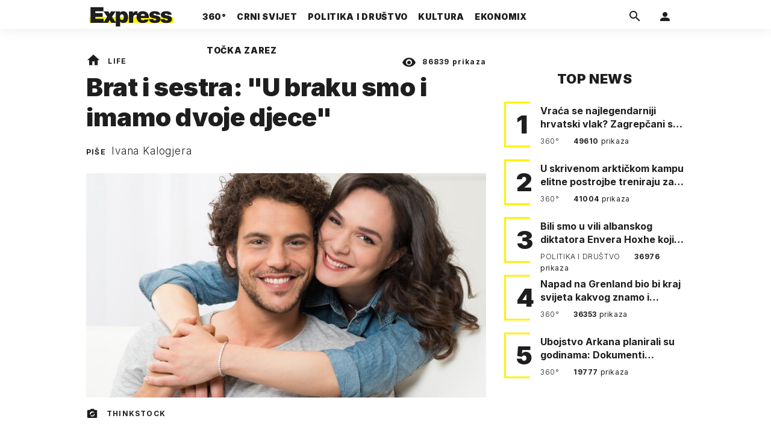

--- FILE ---
content_type: text/html; charset=utf-8
request_url: https://express.24sata.hr/life/brat-i-sestra-u-braku-smo-i-imamo-dvoje-djece-8503
body_size: 24401
content:














<!DOCTYPE html>
<html lang="hr" class="no-js">
<head>
    
        <script type="text/javascript">window.gdprAppliesGlobally=true;(function(){function a(e){if(!window.frames[e]){if(document.body&&document.body.firstChild){var t=document.body;var n=document.createElement("iframe");n.style.display="none";n.name=e;n.title=e;t.insertBefore(n,t.firstChild)}
else{setTimeout(function(){a(e)},5)}}}function e(n,r,o,c,s){function e(e,t,n,a){if(typeof n!=="function"){return}if(!window[r]){window[r]=[]}var i=false;if(s){i=s(e,t,n)}if(!i){window[r].push({command:e,parameter:t,callback:n,version:a})}}e.stub=true;function t(a){if(!window[n]||window[n].stub!==true){return}if(!a.data){return}
var i=typeof a.data==="string";var e;try{e=i?JSON.parse(a.data):a.data}catch(t){return}if(e[o]){var r=e[o];window[n](r.command,r.parameter,function(e,t){var n={};n[c]={returnValue:e,success:t,callId:r.callId};a.source.postMessage(i?JSON.stringify(n):n,"*")},r.version)}}
if(typeof window[n]!=="function"){window[n]=e;if(window.addEventListener){window.addEventListener("message",t,false)}else{window.attachEvent("onmessage",t)}}}e("__tcfapi","__tcfapiBuffer","__tcfapiCall","__tcfapiReturn");a("__tcfapiLocator");(function(e){
  var t=document.createElement("script");t.id="spcloader";t.type="text/javascript";t.async=true;t.src="https://sdk.privacy-center.org/"+e+"/loader.js?target="+document.location.hostname;t.charset="utf-8";var n=document.getElementsByTagName("script")[0];n.parentNode.insertBefore(t,n)})("49e2dd21-509f-4e31-9f4e-34808af3cb36")})();</script>
    

    
    

    
    

    
    

    
        <title>Brat i sestra: &quot;U braku smo i imamo dvoje djece&quot; | Express</title>
    <meta name="description" content="Ljudi koji su u incestuoznim vezama otkrivaju razloge i što njihova okolina misli o tome | Express">
    
    

    
    

    
    <link href="https://express.24sata.hr/life/brat-i-sestra-u-braku-smo-i-imamo-dvoje-djece-8503" rel="canonical" />

    
    
    <meta name="news_keywords" content="incest">
    

    
    

    <link rel="amphtml" href="https://express.24sata.hr/amp/life/brat-i-sestra-u-braku-smo-i-imamo-dvoje-djece-8503">



    
    <meta property="fb:pages" content="111858245531193" />
    

    <meta charset="UTF-8">
    <meta http-equiv="X-UA-Compatible" content="IE=edge,chrome=1">
    <meta content="width=device-width, initial-scale=1.0, maximum-scale=1.0, minimum-scale=1.0, user-scalable=no" name="viewport">

    <meta name="referrer" content="always" />

    <!-- Chrome, Firefox OS, Opera and Vivaldi -->
    <meta name="theme-color" content="#f9f500">
    <!-- Windows Phone -->
    <meta name="msapplication-navbutton-color" content="#f9f500">
    <!-- iOS Safari -->
    <meta name="apple-mobile-web-app-status-bar-style" content="#f9f500">
    <meta name="google-site-verification" content="qSMPoedodH9SORGUUUh8xZnPm7CPEWKYyoQ22eNegAQ" />

    <link rel="icon" type="image/x-icon" href="/static/favicon.ico" />
    <link rel="apple-touch-icon" sizes="57x57" href="/static/apple-icon-57x57.png">
    <link rel="apple-touch-icon" sizes="60x60" href="/static/apple-icon-60x60.png">
    <link rel="apple-touch-icon" sizes="72x72" href="/static/apple-icon-72x72.png">
    <link rel="apple-touch-icon" sizes="76x76" href="/static/apple-icon-76x76.png">
    <link rel="apple-touch-icon" sizes="114x114" href="/static/apple-icon-114x114.png">
    <link rel="apple-touch-icon" sizes="120x120" href="/static/apple-icon-120x120.png">
    <link rel="apple-touch-icon" sizes="144x144" href="/static/apple-icon-144x144.png">
    <link rel="apple-touch-icon" sizes="152x152" href="/static/apple-icon-152x152.png">
    <link rel="apple-touch-icon" sizes="180x180" href="/static/apple-icon-180x180.png">
    <link rel="icon" type="image/png" sizes="192x192"  href="/static/android-icon-192x192.png">
    <link rel="icon" type="image/png" sizes="32x32" href="/static/favicon-32x32.png">
    <link rel="icon" type="image/png" sizes="96x96" href="/static/favicon-96x96.png">
    <link rel="icon" type="image/png" sizes="16x16" href="/static/favicon-16x16.png">
    <link rel="manifest" href="/static/manifest.json">

    
    



<meta name="twitter:card" content="summary">
<meta name="twitter:url" content="https://express.24sata.hr/life/brat-i-sestra-u-braku-smo-i-imamo-dvoje-djece-8503">
<meta name="twitter:title" content="Brat i sestra: &quot;U braku smo i imamo dvoje djece&quot;">
<meta name="twitter:description" content="Ljudi koji su u incestuoznim vezama otkrivaju razloge i što njihova okolina misli o tome">
<meta name="twitter:image" content="https://express.24sata.hr/media/img/2f/e2/8ded762ce56672913d5d.jpeg">



<meta property="fb:app_id" content="1807900232827242">
<meta property="og:title" content="Brat i sestra: &quot;U braku smo i imamo dvoje djece&quot;">
<meta property="og:type" content="article">
<meta property="og:url" content="https://express.24sata.hr/life/brat-i-sestra-u-braku-smo-i-imamo-dvoje-djece-8503">
<meta property="og:description" content="Ljudi koji su u incestuoznim vezama otkrivaju razloge i što njihova okolina misli o tome">
<meta property="og:image" content="https://express.24sata.hr/media/img/99/75/3403c7a0ad4c9204ceca.jpeg" />

<meta itemprop="name" content="Brat i sestra: &quot;U braku smo i imamo dvoje djece&quot;">
<meta itemprop="description" content="Ljudi koji su u incestuoznim vezama otkrivaju razloge i što njihova okolina misli o tome">

<meta itemprop="datePublished" content="2016-12-21">
<meta itemprop="image" content="https://express.24sata.hr/media/img/18/8d/b799b14647116f7dc7a3.jpeg">





    <link rel="preconnect" href="https://fonts.googleapis.com">
    <link rel="preconnect" href="https://fonts.gstatic.com" crossorigin>
    <link href="https://fonts.googleapis.com/css2?family=Inter:ital,wght@0,300;0,400;0,700;0,800;0,900;1,400&subset=latin-ext&display=swap" rel="stylesheet">


    


<link rel="stylesheet" href="/static/css/grid.css?bust=20140129">

    


<link href="/static/build/styles.2a5641b729d5270126d7.css" rel="stylesheet" />


    
    

    <script src="https://ajax.googleapis.com/ajax/libs/jquery/2.1.3/jquery.min.js"></script>
    <script src="https://imasdk.googleapis.com/js/sdkloader/ima3.js"></script>
    <script src="/static/js/lib/modernizr.custom.92546.js"></script>

    <script>
        if (typeof window.document.createElement('div').style.webkitLineClamp !== 'undefined') {
          document.querySelector('html').classList.add('webkitlineclamp');
        }
    </script>

    <script src="/static/js/lib/picturePolyfill.js"></script>

    

    
    <!-- Google Subscribe -->
    <!-- Google Subscribe -->









<script id="google_subscribe_plans" type="application/json">{"ARHIVA": "SWGPD.5042-4929-3601-27885"}</script>
<script id="google_subscribe_products" type="application/json">{"ARHIVA": "CAowib62DA:express_arhiva"}</script>
<script
    data-is-debug="False"
    data-csrf-token="RiuX0yR3A4kAqHyYfZoSv7Lmzkk2FiNtJxYt60eNntMfwUcgOHGta8edCGn4akBH"
    data-publication-id="CAowib62DA"
    data-user-subscribe-reader-id=""
    data-ppid=""
    data-should-sync-subscription-linking="False"
    data-user-subscription-linking-data-url="/gsubscribe/subscription-linking/user"
    data-sync-subscription-linking-entitlements-url="/gsubscribe/subscription-linking/sync-entitlements"
    data-user-is-authenticated="False"
    data-user-login-url="/korisnici/prijava"
    data-google-subscribe-enabled="True"
    data-user-subscribe-entitlements-update-url="/gsubscribe/google-subscribe/entitlements-update"
    data-user-subscribe-post-payment-url="/gsubscribe/google-subscribe/post-payment"
    data-should-sync-entitlements="False"
    data-is-content-locked="True"
    data-is-premium-user="False"
    data-is-google-subscribe-subscriber="False"
    data-monetization-url="/gsubscribe/google-subscribe/monetization"
    data-google-client-id="583750777798-46f41kdpvm618pcipdracpr54vuopaep.apps.googleusercontent.com"
    data-google-components-language-code="hr"
>
    window.isDebug = document.currentScript.dataset.isDebug === "True";
    window.csrfToken = document.currentScript.dataset.csrfToken;
    window.googleUserPPID = document.currentScript.dataset.ppid;
    window.googlePublicationId = document.currentScript.dataset.publicationId;
    window.googleSubscribeEnabled = document.currentScript.dataset.googleSubscribeEnabled === "True";
    window.googleSubscribeProducts = JSON.parse(document.getElementById('google_subscribe_products').textContent);
    window.googleSubscribePlans = JSON.parse(document.getElementById('google_subscribe_plans').textContent);
    window.userSubscribeReaderId = document.currentScript.dataset.userSubscribeReaderId;
    window.shouldSyncSubscriptionLinking = document.currentScript.dataset.shouldSyncSubscriptionLinking === "True";
    window.userSubscriptionLinkingDataUrl = document.currentScript.dataset.userSubscriptionLinkingDataUrl;
    window.syncSubscriptionLinkingEntitlementsUrl = document.currentScript.dataset.syncSubscriptionLinkingEntitlementsUrl
    window.userIsAuthenticated = document.currentScript.dataset.userIsAuthenticated === "True";
    window.userLoginUrl = document.currentScript.dataset.userLoginUrl;
    window.userSubscribeEntitlementsUpdateUrl = document.currentScript.dataset.userSubscribeEntitlementsUpdateUrl;
    window.userSubscribePostPaymentUrl = document.currentScript.dataset.userSubscribePostPaymentUrl;
    window.shouldSyncEntitlements = document.currentScript.dataset.shouldSyncEntitlements == "True";
    window.isContentLocked = document.currentScript.dataset.isContentLocked == "True";
    window.isPremiumUser = document.currentScript.dataset.isPremiumUser == "True";
    window.isGoogleSubscribeSubscriber = document.currentScript.dataset.isGoogleSubscribeSubscriber == "True"
    window.monetizationUrl = document.currentScript.dataset.monetizationUrl;
    window.googleClientId = document.currentScript.dataset.googleClientId;
    window.googleComponentsLanguageCode = document.currentScript.dataset.googleComponentsLanguageCode;
</script>

<script async 
    src="https://news.google.com/swg/js/v1/swg.js"
    subscriptions-control="manual"
    type="application/javascript"
></script>


    <link rel="stylesheet" href="/static/gsubscribe/css/google_subscribe.min.css?bust=1.0.0">
    <script src="/static/gsubscribe/js/google_subscribe.min.js?bust=1.0.0"></script>


    <script data-is-accesible-for-free="False">
        let isSubscribePremiumUser = false
        const isAccessibleForFree = document.currentScript.dataset.isAccessibleForFree === "True";
        
        if (isAccessibleForFree === false) {
            document.addEventListener("ShowLoginOnPayment", (eventData) => {
                isSubscribePremiumUser = eventData.detail.isSubscribePremiumUser;

                if (isSubscribePremiumUser) {
                    document.addEventListener("UserModalLoginReady", () => {
                        const loginText = document.createElement("p");
                        loginText.classList.add("modal__text");
                        loginText.classList.add("text-center");
                        loginText.insertAdjacentText('afterbegin', "Prijavi se za potpuno pretplatničko iskustvo!")
                        document.querySelector(".modal--login .modal__content").insertAdjacentElement('afterbegin', loginText);
                    })
                }

                document.querySelector(".js_loginPlease").click();
            })
        }
    </script>


    
    

    
    
        
<script>
    // Google data layer
    var dataLayer = window.dataLayer || [];

    dataLayer.push({
        'siteId': 'exp',
        'contentId': '8503',
        'pageType': 'article',
        'fullChannel': 'life',
        'contentTitle': 'Brat i sestra: &quot;U braku smo i imamo dvoje djece&quot;',
        'channel': 'life',
        'contentElements': 'undefined',
        'contentType': 'default',
        'contentAuthor': 'Ivana Kalogjera',
        'pageTags': 'incest',
        'contentPublishingDate': '2016-12-21_wc51_m12_q4_11:40:00',
        'isPremium': 'no',
        'wordCount': 'undefined',
        'contentSource': 'undefined',
        'canonicalUrl': 'https://express.24sata.hr/life/brat-i-sestra-u-braku-smo-i-imamo-dvoje-djece-8503'
        
    });
</script>


    


    
    
    <script>
        var page = {"type": "article", "id": 8503, "caption": "Brat i sestra: \"U braku smo i imamo dvoje djece\" | Express.hr", "authors": ["Ivana Kalogjera"], "tags": ["incest"], "channel": "life", "date": "2016-12-21 11:40:00"};
    </script>
    <script async type="text/javascript" src="https://cdn.defractal.com/scripts/defractal-0-33390743-8f60-42a1-92ce-56aa08a322c9.js"></script>


    <script>
    (function(u, p, s, c, r) {
         u[r] = u[r] || function(p) {
             (u[r].q = u[r].q || []).push(p)
         }, u[r].ls = 1 * new Date();
         var a = p.createElement(s),
             m = p.getElementsByTagName(s)[0];
         a.async = 1;
         a.src = c;
         m.parentNode.insertBefore(a, m)
     })
     (window, document, 'script', '//files.upscore.com/async/upScore.js', 'upScore');
     upScore({
         config: {
             domain: 'express.24sata.hr',
             article: '.article__text',
             track_positions: false
         },
         data: {
             section: 'life',
             pubdate: '2016-12-21T12:40:00+01:00',
             author: 'Ivana Kalogjera',
             object_type: 'article',
             object_id: '8503',
             custom_sponsored: 0
         }
     });
</script>



    
        <!-- Google Tag Manager -->
<noscript>
    <iframe src="//www.googletagmanager.com/ns.html?id=GTM-PCRFFK6" height="0" width="0" style="display:none;visibility:hidden"></iframe>
</noscript>
<script>(function(w,d,s,l,i){w[l]=w[l]||[];w[l].push({'gtm.start':
    new Date().getTime(),event:'gtm.js'});var f=d.getElementsByTagName(s)[0],
    j=d.createElement(s),dl=l!='dataLayer'?'&l='+l:'';j.async=true;j.src=
    '//www.googletagmanager.com/gtm.js?id='+i+dl;f.parentNode.insertBefore(j,f);
})(window,document,'script','dataLayer','GTM-PCRFFK6');
</script>
<!-- End Google Tag Manager -->

<!-- DotMetrics -->
<script type="text/javascript">
    /* <![CDATA[ */
        (function() {
            window.dm=window.dm||{AjaxData:[]};
            window.dm.dotmetricsDefaultId = 4289;
            window.dm.AjaxEvent=function(et,d,ssid,ad){
                dm.AjaxData.push({et:et,d:d,ssid:ssid,ad:ad});
                if(typeof window.DotMetricsObj != 'undefined') {DotMetricsObj.onAjaxDataUpdate();}
            };
            var d=document,
            h=d.getElementsByTagName('head')[0],
            s=d.createElement('script');
            s.type='text/javascript';
            s.async=true;
            s.src='https://script.dotmetrics.net/door.js?id=4289';
            h.appendChild(s);
        }());
    /* ]]> */
</script>
<!-- End DotMetrics -->

    

    

    
        
            


<!--
       _
__   _(_) _____      ___
\ \ / / |/ _ \ \ /\ / (_) Clanak - article
 \ V /| |  __/\ V  V / _
  \_/ |_|\___| \_/\_/ (_)

-->

<!-- doubleclick -->
<script async src="https://pagead2.googlesyndication.com/tag/js/gpt.js"></script>

<script>
    var dfpDisplayTagSlots = [],
        dfpDataReady = false;

    window.googletag = window.googletag || {};
    var googletag = window.googletag;
    googletag.cmd = googletag.cmd || [];

    const articleAds = true;
</script>




<script data-adpushup="False">
    window.adpushupIsEnabled = document.currentScript.dataset.adpushup === 'True';

    var getScreenSize = function(){
        return {
            width: window.innerWidth || document.documentElement.clientWidth || document.body.clientWidth,
            height: window.innerHeight || document.documentElement.clientHeight || document.body.clientHeight
        };
    };

    var getTargetValue = function(width, height, sufix) {
        var target = '' + width + 'x' + height;
        if (sufix) target += '_' + sufix;
        return target;
    };

    var getResTarget = function(sufix) {
        var target = [],
            size = getScreenSize(),
            width,
            height;

        if (sufix) {

            switch (true) {

                case size.width >= 1024 && size.width < 1280:
                    width = 1024;
                    height = 768;
                    break;

                case size.width >= 1280 && size.width < 1366:
                    width = 1280;
                    height = 1024;
                    break;

                case size.width >= 1366 && size.width < 1370:
                    width = 1366;
                    height = 768;
                    break;

                case size.width >= 1370 && size.width < 1440:
                    width = 1370;
                    height = 768;
                    break;

                case size.width >= 1440 && size.width < 1600:
                    width = 1440;
                    height = 900;
                    break;

                case size.width >= 1600 && size.width < 1920:
                    width = 1600;
                    height = 1050;
                    break;

                case size.width >= 1920:
                    width = 1920;
                    height = 1080;
                    break;
            }

            target.push(getTargetValue(width, height, sufix));
        }
        return target;
    };

    const dfp_all_slots = [];
    window.mappings = [];
    let slotName = '';
    window.disableInitalLoad = false;

    dfp_all_slots.lazyAll = 'lazy_all' === 'lazy_all';

    function attemptSetDfpData () {
        if (window.googletag && window.googletag.apiReady) {

            googletag.cmd.push(function() {

                let platform = 'mobile';

                if (window.innerWidth >= 1367) platform = 'desktop';
                else if (window.innerWidth > 1023 && window.innerWidth < 1367) platform = 'tablet';

                let dfp_slots = [];

                
                    
                    window.mapping1 = googletag.sizeMapping()
                                .addSize([750, 400], [[4, 1], [250, 250], [300, 100], [300, 250], [320, 50], [320, 100], [468, 60]])
                                .addSize([1050, 400], [[4, 1], [250, 250], [300, 100], [300, 250], [320, 50], [320, 100], [468, 60], [728, 90], [970, 90], [970, 250], [970, 500], [1280, 250]])
                                .addSize([320, 400], [[4, 1], [250, 250], [300, 100], [300, 250], [120, 600], [160, 600], [300, 600]])
                                .build();

                                slotName = 'Express_Billboard_Top'.split('_');
                                slotName.shift();

                                window.mappings.push(`mapping1__${slotName.join('')}`);

                                
                            

                            

                            dfp_all_slots.push({
                                'id': '/18981092/Express_Billboard_Top',
                                'customId': ('/18981092/Express_Billboard_Top').split('_').slice(1).join(''),
                                'slot_sizes': [970, 250],
                                'targeting': ['position', 'billboard'],
                                'collapse': true,
                                'outOfPage': false
                            });
                    
                
                    
                    window.mapping2 = googletag.sizeMapping()
                                .addSize([750, 400], [[3, 1], [120, 600], [160, 600], [250, 250], [300, 100], [300, 250], [300, 600], [320, 50], [320, 100]])
                                .addSize([1050, 400], [[3, 1], [120, 600], [160, 600], [250, 250], [300, 100], [300, 250], [300, 600]])
                                .addSize([320, 400], [[3, 1], [120, 600], [160, 600], [250, 250], [300, 100], [300, 250], [300, 600]])
                                .build();

                                slotName = 'Express_Halfpage_1'.split('_');
                                slotName.shift();

                                window.mappings.push(`mapping2__${slotName.join('')}`);

                                
                            

                            

                            dfp_all_slots.push({
                                'id': '/18981092/Express_Halfpage_1',
                                'customId': ('/18981092/Express_Halfpage_1').split('_').slice(1).join(''),
                                'slot_sizes': [[300, 600], [300, 250]],
                                'targeting': ['position', 'halfpage'],
                                'collapse': true,
                                'outOfPage': false
                            });
                    
                
                    
                    dfp_slots.push(googletag.defineOutOfPageSlot('/18981092/Express_AIO_1', 'divAIO1').addService(googletag.pubads()).setTargeting('position', 'wallpaper'));
                            

                            dfp_all_slots.push({
                                'id': '/18981092/Express_AIO_1',
                                'customId': ('/18981092/Express_AIO_1').split('_').slice(1).join(''),
                                'slot_sizes': [1, 1],
                                'targeting': ['position', 'wallpaper'],
                                'collapse': true,
                                'outOfPage': true
                            });
                    
                
                    
                    dfp_slots.push(googletag.defineOutOfPageSlot('/18981092/Express_AIO_2', 'divAIO2').addService(googletag.pubads()).setTargeting('position', 'floating'));
                            

                            dfp_all_slots.push({
                                'id': '/18981092/Express_AIO_2',
                                'customId': ('/18981092/Express_AIO_2').split('_').slice(1).join(''),
                                'slot_sizes': [1, 1],
                                'targeting': ['position', 'floating'],
                                'collapse': true,
                                'outOfPage': true
                            });
                    
                
                    
                    dfp_all_slots.push({
                                'id': '/18981092/Express_Rectangle_Bot',
                                'customId': ('/18981092/Express_Rectangle_Bot').split('_').slice(1).join(''),
                                'slot_sizes': [300, 250],
                                'targeting': ['position', 'rectangle'],
                                'collapse': true,
                                'outOfPage': false
                            });
                    
                
                    
                    window.mapping6 = googletag.sizeMapping()
                                .addSize([750, 400], [[4, 1], [250, 250], [300, 100], [300, 250], [320, 50], [320, 100], [468, 60]])
                                .addSize([1050, 400], [[4, 1], [250, 250], [300, 100], [300, 250], [320, 50], [320, 100], [468, 60], [728, 90], [970, 90], [970, 250], [970, 500], [1280, 250]])
                                .addSize([320, 400], [[4, 1], [250, 250], [300, 100], [300, 250], [120, 600], [160, 600], [300, 600]])
                                .build();

                                slotName = 'Express_Billboard_Mid'.split('_');
                                slotName.shift();

                                window.mappings.push(`mapping6__${slotName.join('')}`);

                                
                            

                            

                            dfp_all_slots.push({
                                'id': '/18981092/Express_Billboard_Mid',
                                'customId': ('/18981092/Express_Billboard_Mid').split('_').slice(1).join(''),
                                'slot_sizes': [970, 250],
                                'targeting': ['position', 'billboard'],
                                'collapse': true,
                                'outOfPage': false
                            });
                    
                
                    
                    window.mapping7 = googletag.sizeMapping()
                                .addSize([750, 400], [[2, 1], [250, 250], [300, 100], [300, 250], [320, 50], [320, 100], [468, 60]])
                                .addSize([1050, 400], [[2, 1], [250, 250], [300, 100], [300, 250], [320, 50], [320, 100], [468, 60]])
                                .addSize([320, 400], [[2, 1], [250, 250], [300, 100], [300, 250], [300, 600], [120, 600], [1, 1], [160, 600]])
                                .build();

                                slotName = 'Express_Leaderboard_1'.split('_');
                                slotName.shift();

                                window.mappings.push(`mapping7__${slotName.join('')}`);

                                
                            

                            

                            dfp_all_slots.push({
                                'id': '/18981092/Express_Leaderboard_1',
                                'customId': ('/18981092/Express_Leaderboard_1').split('_').slice(1).join(''),
                                'slot_sizes': [728, 90],
                                'targeting': ['position', 'leaderboard'],
                                'collapse': true,
                                'outOfPage': false
                            });
                    
                
                    
                    window.mapping8 = googletag.sizeMapping()
                                .addSize([750, 400], [[2, 1], [250, 250], [300, 100], [300, 250], [320, 50], [320, 100], [468, 60]])
                                .addSize([1050, 400], [[2, 1], [250, 250], [300, 100], [300, 250], [320, 50], [320, 100], [468, 60]])
                                .addSize([320, 400], [[2, 1], [250, 250], [300, 100], [300, 250], [300, 600], [120, 600], [1, 1], [160, 600]])
                                .build();

                                slotName = 'Express_Leaderboard_2'.split('_');
                                slotName.shift();

                                window.mappings.push(`mapping8__${slotName.join('')}`);

                                
                            

                            

                            dfp_all_slots.push({
                                'id': '/18981092/Express_Leaderboard_2',
                                'customId': ('/18981092/Express_Leaderboard_2').split('_').slice(1).join(''),
                                'slot_sizes': [728, 90],
                                'targeting': ['position', 'leaderboard'],
                                'collapse': true,
                                'outOfPage': false
                            });
                    
                
                    
                    window.mapping9 = googletag.sizeMapping()
                                .addSize([750, 400], [[2, 1], [250, 250], [300, 100], [300, 250], [320, 50], [320, 100], [468, 60]])
                                .addSize([1050, 400], [[2, 1], [250, 250], [300, 100], [300, 250], [320, 50], [320, 100], [468, 60]])
                                .addSize([320, 400], [[2, 1], [250, 250], [300, 100], [300, 250], [300, 600], [120, 600], [1, 1], [160, 600]])
                                .build();

                                slotName = 'Express_Leaderboard_3'.split('_');
                                slotName.shift();

                                window.mappings.push(`mapping9__${slotName.join('')}`);

                                
                            

                            

                            dfp_all_slots.push({
                                'id': '/18981092/Express_Leaderboard_3',
                                'customId': ('/18981092/Express_Leaderboard_3').split('_').slice(1).join(''),
                                'slot_sizes': [728, 90],
                                'targeting': ['position', 'leaderboard'],
                                'collapse': true,
                                'outOfPage': false
                            });
                    
                

                googletag.pubads().setTargeting('platform', platform).setTargeting('cont_type', 'article').setTargeting('section', 'life').setTargeting('articleID', '8503');

                
                    googletag.pubads().setTargeting('tag24', ['incest']);
                

                var minRes = getResTarget('min');

                if (!minRes.join('').includes('undefined')){
                    googletag.pubads().setTargeting('res_min', minRes);
                }

                googletag.pubads().setTargeting('site', 'express.24sata.hr');
                if (window.disableInitalLoad) googletag.pubads().disableInitialLoad();
                if (window.adpushupIsEnabled) googletag.pubads().enableSingleRequest();
                googletag.enableServices();

                dfp_slots.forEach(function(slot){
                    googletag.display(slot);
                    if (window.disableInitalLoad && !window.adpushupIsEnabled) googletag.pubads().refresh([slot]);
                });
            });

            dfpDataReady = true;
        } else {
            setTimeout(() => {
                attemptSetDfpData();
            }, 300);
        }
    }

    attemptSetDfpData();
</script>

        
    



    
    <!-- PREV/NEXT -->
    
    
    
    


    

    
        <script async src="//www.ezojs.com/ezoic/sa.min.js"></script>
        <script>
            window.ezstandalone = window.ezstandalone || {};
            ezstandalone.cmd = ezstandalone.cmd || [];
            ezstandalone.cmd.push(function() {
                ezstandalone.enableConsent();
                ezstandalone.define(100);
                ezstandalone.enable();
                ezstandalone.display();
            });
        </script>
    

    

    
        <script charset="UTF-8" src=https://s-eu-1.pushpushgo.com/js/67cffe0f08b37ec77aea4cb3.js async="async"></script>

    

</head>



<body class="article" style="" data-didomi-disabled="False" data-bodyextrainfo="">

    
        <div id='divAIO1'>
    <script>
        dfpDisplayTagSlots.push('divAIO1');
    </script>
</div>

        <div id='divAIO2'>
    <script>
        dfpDisplayTagSlots.push('divAIO2');
    </script>
</div>

    

    
    <div class="body_wrap">

        <div class="body_inner_wrap">

            
            <div class="header_wrapper">
                





<div class="container">

    <div class="ntfs__flyout">
    
        





<div class="ntfs js_ntfs">

    <div class="ntfs__header ntfs__header--unlogged">

        <a href="/korisnici/prijava" class="btn btn--default js_loginPlease">Prijavi se</a>

        <form method="post" action="/accounts/facebook/login/"><input type="hidden" name="csrfmiddlewaretoken" value="RiuX0yR3A4kAqHyYfZoSv7Lmzkk2FiNtJxYt60eNntMfwUcgOHGta8edCGn4akBH">
            <button class="btn btn--facebookconnect">
                <i class="icon icon-facebook"></i> Prijavi se
            </button>
        </form>

        <!-- Google Sign In -->
<script src="//accounts.google.com/gsi/client" async></script>

<div class="google_sign_in_wrap in-dropdown">

    <div id="g_id_onload"
        data-client_id="583750777798-46f41kdpvm618pcipdracpr54vuopaep.apps.googleusercontent.com"
        data-login_uri="https://express.24sata.hr/accounts/google/login/token/"
        data-context="signin"
        data-ux_mode="popup"
        data-auto_select="true"
        data-itp_support="true">
    </div>
    
    <div class="g_id_signin"
        data-type="standard"
        data-shape="rectangular"
        data-theme="outline"
        data-text="signin_with"
        data-size="large"
        data-logo_alignment="left"
        
    >
    </div>
</div>
<!-- End Google Sign In -->


    </div>

    
</div>

    
    </div>


    <header class="header cf">

        <a class="header__logo" href="/" title="Express.24sata.hr">
            <span class="header__logo_heading">
                <img class="header__logo_img header__logo_img--big" title="Express.24sata.hr" alt="Express.24sata.hr" src="/static/images/express-logo.svg">
                <img class="header__logo_img header__logo_img--small" title="Express.24sata.hr" alt="Express.24sata.hr" src="/static/images/express-logo.svg">
            </span>
        </a>

        <div class="top_navigation">
        
            

<nav class="main_nav js_mainNav">

    <ul class="main_nav__list">

        

            <li class="main_nav__item main_nav__item--main main_nav__item--top-news">

                <a class="main_nav__link active_top-news" href="/top-news">
                    <span class="main_nav__span main_nav__span--main">360°</span>
                </a>

                
            </li>
        

            <li class="main_nav__item main_nav__item--main main_nav__item--">

                <a class="main_nav__link active_crni-svijet" href="/crni-svijet">
                    <span class="main_nav__span main_nav__span--main">Crni svijet</span>
                </a>

                
            </li>
        

            <li class="main_nav__item main_nav__item--main main_nav__item--">

                <a class="main_nav__link active_politika-i-drustvo" href="/politika-i-drustvo">
                    <span class="main_nav__span main_nav__span--main">Politika i društvo</span>
                </a>

                
            </li>
        

            <li class="main_nav__item main_nav__item--main main_nav__item--kultura">

                <a class="main_nav__link active_kultura" href="/kultura">
                    <span class="main_nav__span main_nav__span--main">Kultura</span>
                </a>

                
            </li>
        

            <li class="main_nav__item main_nav__item--main main_nav__item--ekonomix">

                <a class="main_nav__link active_ekonomix" href="/ekonomix">
                    <span class="main_nav__span main_nav__span--main">Ekonomix</span>
                </a>

                
            </li>
        

            <li class="main_nav__item main_nav__item--main main_nav__item--">

                <a class="main_nav__link active_httpswwwtockazarezhr" href="https://www.tockazarez.hr/">
                    <span class="main_nav__span main_nav__span--main">Točka zarez</span>
                </a>

                
            </li>
        
    </ul>
</nav>

        

            <div class="header__social_menu">
                <span>Prati nas i na:</span>

                <a class="header__icon--social" href="https://www.facebook.com/Express.hr" target="_blank" title="Express na Facebooku">
                    <i class="icon icon-facebook"></i>
                </a>

                <a class="header__icon--social" href="https://twitter.com/share?text=Express.hr&url=https://www.express.hr/&hashtags=express" target="_blank" title="Express na Twitteru">
                    <i class="icon icon-twitter"></i>
                </a>
            </div>
        </div>


        <a class="header__search" href="/pretraga/" title="Traži" >
            <i class="icon icon-magnify"></i>
        </a>


        <a class="header__user js_showNotif"

            

                
                

                    href="/korisnici/prijava?next=/life/brat-i-sestra-u-braku-smo-i-imamo-dvoje-djece-8503"

                
            
            >

            <span class="header__avatar">
            

                <i class="icon icon-account"></i>

            

            


            </span>

        </a>

        <div class="header__menu_utils">

            <a class="header__icon header__icon--back js_closeSubmenu" href="#">
                <i class="icon icon-arrow-left5"></i>
            </a>

            <a class="header__icon header__icon--menu js_toggleMenu" href="#">
                <i class="icon icon-menu"></i>
                <i class="icon icon-close"></i>
            </a>

        </div>
    </header>
</div>




<script>

    function setActiveNav (section) {

        // console.log('section:' + section);

        var el=document.getElementsByClassName(section);
        var header=document.getElementsByClassName('header_wrapper');
        var body=document.getElementsByTagName('body');

        for(var i=0; i<el.length; i++) {


            el[i].classList.add('is_active');

            if ( el[i].parentElement.childElementCount > 1) {
                header[0].classList.add('has_subnav');
                header[0].classList.add(section.split('-').join('_'));
                body[0].classList.add('has_subnav');
            }

            var parent = el[i].getAttribute('data-parent');

            if(parent){
                el[i].parentElement.parentElement.classList.add('has_active');
                setActiveNav( parent );
            }
        }
    }

    setActiveNav( 'active_' + document.location.pathname.split('/')[1] );
</script>

                <div class="header_wrapper__back"></div> 
                <div class="header_wrapper__subback"></div> 
            </div>
            

            
            

            
            

            <div class="content__wrap container">

                

    
        <div class="container text-center">
            <div class="dfp_banner dfp_banner--Leaderboard">
                <div id='divBillboardTop'>
    <script>
        dfpDisplayTagSlots.push('divBillboardTop');
    </script>
</div>

            </div>
        </div>
    

    <div class="container container--sidebarsmall fold_article__top">

        <div class="column_content">

            <div class="column_content__inner">

                <div class="gr-12 no-gutter gutter@lg gr-10@xlg push-1@xlg">

                    <div class="main_tile main_tile--widemd">

                        <article class="article article--life">

                            <header class="article__header cf">

                                <div class="article__header_data">

                                    <div class="article__sections">

                                        <a class="article__sections_link" href="/"><i class="icon-home"></i></a>

                                        
                                            <span class="article__header_separ">•</span>
                                            <a class="article__sections_link" href="/life">Life</a>
                                        

                                        
                                    </div>

                                    <span class="article__views">
                                        <i class="icon-eye"></i>
                                        <strong>86839</strong>
                                        prikaza
                                    </span>

                                     <time class="article__time_small">21. prosinca 2016.</time>
                                </div>

                                <h1 class="article__title">Brat i sestra: &quot;U braku smo i imamo dvoje djece&quot;</h1>

                                
                                
                                    <div class="article__authors">
                                        
                                            Piše
                                        
                                        
                                            <a href="/autori/ivana-kalogjera-1378/">Ivana Kalogjera</a>
                                        
                                    </div>

                                

                                <time class="article__time hidden_mobile">21. prosinca 2016.</time>

                            </header>

                            <div class="article__wrapper cf">

                                
                                
                                

                                

                                    
                                    

                                    

                                        <figure class="article__figure">
                                            
    <picture data-alt="Sretan par" data-default-src="/media/img/39/9f/42169d791f30d3f06a21.jpeg">

        
            <source srcset="/media/img/39/9f/42169d791f30d3f06a21.jpeg" media="(min-width: 800px)" data-size="740x416" />
        
            <source srcset="/media/img/39/9f/42169d791f30d3f06a21.jpeg" data-size="740x416" />
        

        <img class="article__figure_img" src="/media/img/39/9f/42169d791f30d3f06a21.jpeg" alt="Sretan par" data-size="740x416" />

        <noscript>
            <img class="article__figure_img" src="/media/img/39/9f/42169d791f30d3f06a21.jpeg" alt="Sretan par" />
        </noscript>
    </picture>


                                        </figure>

                                    

                                    

                                        <span class="article__figure_caption">
                                            <i class="icon-camera-party-mode"></i>
                                            <span class="article__figure_caption-text"></span>
                                            <span class="article__figure_caption-author">Thinkstock</span>
                                        </span>

                                     

                                 

                                
                                
                                
                                <div
                                    class="article__body article__default"
                                    data-midas-enabled="True"
                                >

                                    <div class="padding_wrapper cf">

                                        <div class="article__top cf">

                                            



<div class="social__wrap">
    
    <input type="checkbox" id="plus_top" name="social_group" class="social__checkbox">

    <a href="https://www.facebook.com/share.php?u=https://express.24sata.hr/life/brat-i-sestra-u-braku-smo-i-imamo-dvoje-djece-8503" class="social__btn social__btn--fb js_popupWindow" target="_blank">
        <i class="social__icon icon-facebook"></i>
    </a>

    <a href="https://twitter.com/share?text=Brat i sestra: &quot;U braku smo i imamo dvoje djece&quot;&url=https://express.24sata.hr/life/brat-i-sestra-u-braku-smo-i-imamo-dvoje-djece-8503&hashtags=express" class="social__btn social__btn--tw" target="_blank">
        <i class="social__icon icon-twitter"></i>
    </a>

    <div class="googscblnkg_wrap">
        

    </div>

    <div class="social__group">

        <label for="plus_top" class="social__group_label">
            <i class="social__icon icon-plus"></i>
        </label>

        <a href="viber://forward?text=https://express.24sata.hr/life/brat-i-sestra-u-braku-smo-i-imamo-dvoje-djece-8503" class="social__btn social__btn--viber" target="_blank">
            <i class="social__icon icon-phone-in-talk"></i>
        </a>

        <a href="whatsapp://send?text=Brat i sestra: &quot;U braku smo i imamo dvoje djece&quot;...https://express.24sata.hr/life/brat-i-sestra-u-braku-smo-i-imamo-dvoje-djece-8503" data-action="share/whatsapp/share" class="social__btn social__btn--whatsapp" target="_blank">
            <i class="social__icon icon-whatsapp"></i>
        </a>

        <a href="mailto:?subject=Brat i sestra: &quot;U braku smo i imamo dvoje djece&quot;&amp;body=Brat i sestra: &quot;U braku smo i imamo dvoje djece&quot;...https://express.24sata.hr/life/brat-i-sestra-u-braku-smo-i-imamo-dvoje-djece-8503" class="social__btn social__btn--email" target="_blank">
            <i class="social__icon icon-email"></i>
        </a>

    </div>

     <div class="cf"></div>

</div>


                                            
                                        </div>

                                        
                                            <div class="dfp_banner dfp_banner--Leaderboard">
                                                <div id='divLeaderboard1'>
    <script>
        dfpDisplayTagSlots.push('divLeaderboard1');
    </script>
</div>

                                            </div>
                                        

                                        <div class="cf"></div>

                                        

                                            <div class="article__leadtext">Ljudi koji su u incestuoznim vezama otkrivaju razloge i što njihova okolina misli o tome</div>

                                        

                                        
                                            <div class="article__content no_page_break cf preview-text">
                                                <p>Britanski <a href="http://www.independent.co.uk/life-style/love-sex/incest-siblings-parents-children-explain-why-they-did-it-a7421236.html" target="_blank">Independent</a> objavio je priče ljudi koji su u mladosti imali seksualni odnos s bratom ili sestrom. Njihove su se priče prethodno pojavile na internetskoj stranici Reddit. Sve su priče anonimne, no u pravilu su šokirajuće, jako detaljne i nerijetko potresne. </p>
                                            </div>
                                            <div class="paywall">
                                                <div class="googscb_wrap">
                                                    <!-- INFO: https://developers.google.com/news/reader-revenue/monetization/sell/show-offers#recommended -->
                                                </div>
                                            </div>
                                            <div class="article__content no_page_break cf blur-text">
                                                Ovaj je članak dio naše pretplatničke ponude.
                                                Cjelokupni sadržaj dostupan je isključivo pretplatnicima.
                                                S pretplatom dobivate neograničen pristup svim našim arhiviranim člancima, 
                                                ekskluzivnim intervjuima i stručnim analizama.
                                            </div>
                                        

                                        
                                        
                                            <div class="article__tag cf">
                                                
                                                    <a class="article__tag_name" href="/kljucne-rijeci/incest-5702/clanci">incest</a>
                                                
                                            </div>
                                        

                                        



<div class="social__wrap">
    
    <input type="checkbox" id="plus_bottom" name="social_group" class="social__checkbox">

    <a href="https://www.facebook.com/share.php?u=https://express.24sata.hr/life/brat-i-sestra-u-braku-smo-i-imamo-dvoje-djece-8503" class="social__btn social__btn--fb js_popupWindow" target="_blank">
        <i class="social__icon icon-facebook"></i>
    </a>

    <a href="https://twitter.com/share?text=Brat i sestra: &quot;U braku smo i imamo dvoje djece&quot;&url=https://express.24sata.hr/life/brat-i-sestra-u-braku-smo-i-imamo-dvoje-djece-8503&hashtags=express" class="social__btn social__btn--tw" target="_blank">
        <i class="social__icon icon-twitter"></i>
    </a>

    <div class="googscblnkg_wrap">
        

    </div>

    <div class="social__group">

        <label for="plus_bottom" class="social__group_label">
            <i class="social__icon icon-plus"></i>
        </label>

        <a href="viber://forward?text=https://express.24sata.hr/life/brat-i-sestra-u-braku-smo-i-imamo-dvoje-djece-8503" class="social__btn social__btn--viber" target="_blank">
            <i class="social__icon icon-phone-in-talk"></i>
        </a>

        <a href="whatsapp://send?text=Brat i sestra: &quot;U braku smo i imamo dvoje djece&quot;...https://express.24sata.hr/life/brat-i-sestra-u-braku-smo-i-imamo-dvoje-djece-8503" data-action="share/whatsapp/share" class="social__btn social__btn--whatsapp" target="_blank">
            <i class="social__icon icon-whatsapp"></i>
        </a>

        <a href="mailto:?subject=Brat i sestra: &quot;U braku smo i imamo dvoje djece&quot;&amp;body=Brat i sestra: &quot;U braku smo i imamo dvoje djece&quot;...https://express.24sata.hr/life/brat-i-sestra-u-braku-smo-i-imamo-dvoje-djece-8503" class="social__btn social__btn--email" target="_blank">
            <i class="social__icon icon-email"></i>
        </a>

    </div>

     <div class="cf"></div>

</div>


                                    </div>
                                </div>

                            <div class="padding_wrapper cf">

                                

                                
                                    <div class="container text-center fold_article__bellow_content">
                                        <div class="dfp_banner dfp_banner--Leaderboard">
                                            <div id='divLeaderboard3'>
    <script>
        dfpDisplayTagSlots.push('divLeaderboard3');
    </script>
</div>

                                        </div>
                                    </div>
                                
                            </div>

                            
                            
                                <div class="fold_article__comments_block">
                                    
                                    



<div class="padding_wrapper">


    
    <div class="article__comments--title cf">

        <div class="gr-12 no-gutter">

            <strong class="label label--xlarge">Komentari 4

                <a class="btn btn--viewall" href="/forum/tema/brat-i-sestra-u-braku-smo-i-imamo-dvoje-djece-8259">
                    Pogledajte sve <span class="hidden_mobile">komentare</span>
                    <i class="icon icon-arrow-right"></i>
                </a>

            </strong>
        </div>

    </div>
    

    
    <div class="article__comments cf">

        <div class="gr-12 no-gutter">
            <div class="box__wrap">

                

                        <div class="thread thread--thread_teaser">

                            <ul class="thread__list">
                                <style>
    .commbox__disclaimer{padding:20px;font-size:1.4rem;background-color:#efefef}
    .commbox__disclaimer a{font-weight:bold;background-color:#fff200;cursor:pointer}
    @media screen and (max-width: 1023px) {.commbox__disclaimer{margin: 14px 0;}}
</style>
<li class="thread__item js_threadListItem">
    <div class="commbox commbox--th_misszdrava">
        <div class="commbox__disclaimer">
        <strong>Važna obavijest</strong><br/>
        Sukladno članku 94. Zakona o elektroničkim medijima, komentiranje članaka na web portalu Express.hr
        dopušteno je samo registriranim korisnicima. Svaki korisnik koji želi komentirati članke obvezan je prethodno se upoznati s
        <a href="/uvjeti-koristenja/">Pravilima komentiranja</a> na web portalu Express.hr te sa
        <a href="https://www.24sata.hr/novi-zakon-o-elektronickim-medijima-donosi-vazne-promjene-za-komentatore-788406">zabranama propisanim stavkom 2. članka 94. Zakona.</a>
            </div>
    </div>
</li>

                                

                                <li class="thread__item">

                                    




<div class="commbox commbox--th_express  js_oneComment" id="head_post_1765" data-thread-url="/forum/snippet-post/1765">

<a id="position_1765" name="position_1765" class="paginacija_anchor"></a>

    <div class="commbox__wrap  ">

        <a class="commbox__avatar" href="/korisnici/profil/5687">

            <span class="commbox__avatar_img_wrap">

                <figure class="commbox__avatar_img">
                    
                    



    <img src="/static/avatars/default.png">


                </figure>
            </span>

        </a>


        <div class="commbox__content">

            <a class="commbox__user" href="/korisnici/profil/5687">
                Anoniman
            </a>

            
                

                <span class="commbox__time commbox__time--top">
                    
                    00:53 22.Prosinac 2016.
                </span>

                <p class="commbox__content js_commboxContent">
                    <span class="js_onecommentVisible">Zbog toga se nimalo ne osijecam ruzno. I ne smatram da sam napravila incest. </span>
                </p>
            

            
            
        </div>
    </div>
</div>
                                        
                                            <div class="thread__separator"></div>
                                        
                                </li>
                                

                                <li class="thread__item">

                                    




<div class="commbox commbox--th_express  js_oneComment" id="head_post_1764" data-thread-url="/forum/snippet-post/1764">

<a id="position_1764" name="position_1764" class="paginacija_anchor"></a>

    <div class="commbox__wrap  ">

        <a class="commbox__avatar" href="/korisnici/profil/5687">

            <span class="commbox__avatar_img_wrap">

                <figure class="commbox__avatar_img">
                    
                    



    <img src="/static/avatars/default.png">


                </figure>
            </span>

        </a>


        <div class="commbox__content">

            <a class="commbox__user" href="/korisnici/profil/5687">
                Anoniman
            </a>

            
                

                <span class="commbox__time commbox__time--top">
                    
                    00:52 22.Prosinac 2016.
                </span>

                <p class="commbox__content js_commboxContent">
                    <span class="js_onecommentVisible">Ja sam poznavala jednog decka od rodenja(jos uvik smo jako dobri). Stariji jrl od mene dvi godine. Tek sa 15godina sam saznala od bake da mi je to treci rodak. I on je tada to saznao. Nakon par godina smo</span><a href="#" class="commbox__more js_showMoreComment"> ... prikaži još!</a><span class="commbox__content--hidden js_onecommentContentHidden"> na jednoj festi malo se zapili i zavrsili zajedno. U krevetu naravno. S jedne strane sam se osijecala jako cudno, ali opet nekako bilo mi je lipo. Naravno nije stalo samo na tome jer se obostrano privlacimo, fizicki. I dan danas smo jako dobri kao prijatelji, ali nekad se isto desi da zavrsimo </span>

                    
                </p>
            

            
            
        </div>
    </div>
</div>
                                        
                                            <div class="thread__separator"></div>
                                        
                                </li>
                                

                                <li class="thread__item">

                                    




<div class="commbox commbox--th_express  js_oneComment" id="head_post_1760" data-thread-url="/forum/snippet-post/1760">

<a id="position_1760" name="position_1760" class="paginacija_anchor"></a>

    <div class="commbox__wrap  ">

        <a class="commbox__avatar" href="/korisnici/profil/5684">

            <span class="commbox__avatar_img_wrap">

                <figure class="commbox__avatar_img">
                    
                    



    <img src="/static/avatars/default.png">


                </figure>
            </span>

        </a>


        <div class="commbox__content">

            <a class="commbox__user" href="/korisnici/profil/5684">
                Vrana
            </a>

            
                

                <span class="commbox__time commbox__time--top">
                    
                    14:16 21.Prosinac 2016.
                </span>

                <p class="commbox__content js_commboxContent">
                    <span class="js_onecommentVisible">Volio bih kad bi netko sasluša moju sudbinu. Nije Vrana bez razloga crna ! Jeli netko vidio bijelu Vranu....? Sve ovo je dobrovoljne naravi i mozemo suditi sebi u korist. Ali tko smo mi da sudimo ? Kada odlucis kao</span><a href="#" class="commbox__more js_showMoreComment"> ... prikaži još!</a><span class="commbox__content--hidden js_onecommentContentHidden"> ja u dobi od 40 godina iznijeti iz sebe proslost, u kojoj sam vise godina bio seksualno zlostavljan od rodjenog brata u kuci punoj djece. Pitam se sto je to? 
Ne osudjujem bracu i sestre jer to je zov prirode... 
Ali osudjujem sebe jer nisam prije reagirao na meni ucinjenom.
</span>

                    
                </p>
            

            
            
        </div>
    </div>
</div>
                                        
                                </li>
                                
                            </ul>
                        </div>

                

                

                    <div class="thread__form ">
                        

                        <div class="thread__unlogged">

                            <a class="btn btn--login js_loginPlease" href="/korisnici/prijava">
                                Prijavi se
                            </a>

                            <a class="btn btn--fb" href="/accounts/facebook/login/">
                                <i class="icon icon-facebook"></i>
                                Prijavi se <span>putem Facebooka</span>
                            </a>
                        </div>
                    </div>

                

            </div>
        </div>

    </div>
    
</div>
                                </div>

                            
                            
                        </article>
                    </div>
                </div>
            </div>
        </div>

        <div class="column_sidebar">

            











    
    
    

    

    
    
    

    
    
    

    
    
    

    
    
        
        
        <div class="gr-12">

        
            <div class="topnews_widget js_mostRead">
            
                

<div class="main_tile main_tile--top_news">

    <div class="main_tile__label">
        Top news
    </div>

    <div class="main_tile__content">
        

            

                



<article class="card card--top-news card--14 position--A1">

    <div class="card__wrap">

        <!-- blok sa slikom -->
        


        <!-- blok sa nadnaslovom, naslovom i podnaslovom -->
        

        <div class="card__data_wrap cf">
            <a class="card__link card__link--data cf" href="/top-news/vraca-se-najlegendarniji-hrvatski-vlak-zagrepcani-su-ga-obozavali-31952" title="Vraća se najlegendarniji hrvatski vlak? Zagrepčani su ga obožavali" target="">



                

                    <span class="card__data cf">

                        
    <span class="card__position">1</span>


                        
                            <h2 class="card__title">

    

        Vraća se najlegendarniji hrvatski vlak? Zagrepčani su ga obožavali

    
</h2>
                        

                    </span>

                

            </a>

        

    <div class="card__meta cf">
        
            
                <a href="/top-news" class="card__section">
                    360°
                </a>
            
        

        <span class="card__views">
            49610
            <span>prikaza</span>
        </span>

    </div>



         

        </div>
        

        <!-- blok sa lead textom -->
        

    </div>
</article>

            

        

            

                



<article class="card card--top-news card--14 position--A2">

    <div class="card__wrap">

        <!-- blok sa slikom -->
        


        <!-- blok sa nadnaslovom, naslovom i podnaslovom -->
        

        <div class="card__data_wrap cf">
            <a class="card__link card__link--data cf" href="/top-news/u-skrivenom-arktickom-kampu-elitne-postrojbe-treniraju-za-rat-s-rusijom-31939" title="U skrivenom arktičkom kampu elitne postrojbe treniraju za rat s Rusijom" target="">



                

                    <span class="card__data cf">

                        
    <span class="card__position">2</span>


                        
                            <h2 class="card__title">

    

        U skrivenom arktičkom kampu elitne postrojbe treniraju za rat s Rusijom

    
</h2>
                        

                    </span>

                

            </a>

        

    <div class="card__meta cf">
        
            
                <a href="/top-news" class="card__section">
                    360°
                </a>
            
        

        <span class="card__views">
            41004
            <span>prikaza</span>
        </span>

    </div>



         

        </div>
        

        <!-- blok sa lead textom -->
        

    </div>
</article>

            

        

            

                



<article class="card card--politika-i-drustvo card--14 position--A3">

    <div class="card__wrap">

        <!-- blok sa slikom -->
        


        <!-- blok sa nadnaslovom, naslovom i podnaslovom -->
        

        <div class="card__data_wrap cf">
            <a class="card__link card__link--data cf" href="/politika-i-drustvo/bili-smo-u-vili-albanskog-diktatora-envera-hoxhe-koji-je-vladao-41-godinu-31909" title="Bili smo u vili albanskog diktatora Envera Hoxhe koji je vladao 41 godinu" target="">



                

                    <span class="card__data cf">

                        
    <span class="card__position">3</span>


                        
                            <h2 class="card__title">

    

        Bili smo u vili albanskog diktatora Envera Hoxhe koji je vladao 41 godinu

    
</h2>
                        

                    </span>

                

            </a>

        

    <div class="card__meta cf">
        
            
                <a href="/politika-i-drustvo" class="card__section">
                    Politika i društvo
                </a>
            
        

        <span class="card__views">
            36976
            <span>prikaza</span>
        </span>

    </div>



         

        </div>
        

        <!-- blok sa lead textom -->
        

    </div>
</article>

            

        

            

                



<article class="card card--top-news card--14 position--A4">

    <div class="card__wrap">

        <!-- blok sa slikom -->
        


        <!-- blok sa nadnaslovom, naslovom i podnaslovom -->
        

        <div class="card__data_wrap cf">
            <a class="card__link card__link--data cf" href="/top-news/napad-na-grenland-bio-bi-kraj-svijeta-kakvog-znamo-i-europa-ne-bi-mogla-nista-31931" title="Napad na Grenland bio bi kraj svijeta kakvog znamo i Europa ne bi mogla ništa" target="">



                

                    <span class="card__data cf">

                        
    <span class="card__position">4</span>


                        
                            <h2 class="card__title">

    

        Napad na Grenland bio bi kraj svijeta kakvog znamo i Europa ne bi mogla ništa

    
</h2>
                        

                    </span>

                

            </a>

        

    <div class="card__meta cf">
        
            
                <a href="/top-news" class="card__section">
                    360°
                </a>
            
        

        <span class="card__views">
            36353
            <span>prikaza</span>
        </span>

    </div>



         

        </div>
        

        <!-- blok sa lead textom -->
        

    </div>
</article>

            

        

            

                



<article class="card card--top-news card--14 position--A5">

    <div class="card__wrap">

        <!-- blok sa slikom -->
        


        <!-- blok sa nadnaslovom, naslovom i podnaslovom -->
        

        <div class="card__data_wrap cf">
            <a class="card__link card__link--data cf" href="/top-news/atentat-koji-je-promijenio-srbiju-ubojstvo-arkana-planirali-su-godinama-31928" title="Ubojstvo Arkana planirali su godinama: Dokumenti otkrivaju kako je uklonjen" target="">



                

                    <span class="card__data cf">

                        
    <span class="card__position">5</span>


                        
                            <h2 class="card__title">

    

        Ubojstvo Arkana planirali su godinama: Dokumenti otkrivaju kako je uklonjen

    
</h2>
                        

                    </span>

                

            </a>

        

    <div class="card__meta cf">
        
            
                <a href="/top-news" class="card__section">
                    360°
                </a>
            
        

        <span class="card__views">
            19777
            <span>prikaza</span>
        </span>

    </div>



         

        </div>
        

        <!-- blok sa lead textom -->
        

    </div>
</article>

            

        
    </div>

</div>

            
            </div>
        
        

        </div>
    

    
    
    

    
        
    

    


    




            <div class="gr-12">
                











    
    
        <div class="text-center">
            <div class="dfp_banner dfp_banner--Halfpage">
                <div id='divHalfpage1'>
    <script>
        dfpDisplayTagSlots.push('divHalfpage1');
    </script>
</div>

            </div>
        </div>
    
    

    

    
    
    

    
    
    

    
    
    

    
    

    
    
    

    
        
    

    


    



    
    
    

    

        <div id="fb-root"></div>
        <script>(function(d, s, id) {
          var js, fjs = d.getElementsByTagName(s)[0];
          if (d.getElementById(id)) return;
          js = d.createElement(s); js.id = id;
          js.src = "//connect.facebook.net/en_US/sdk.js#xfbml=1&version=v2.8&appId=1807900232827242";
          fjs.parentNode.insertBefore(js, fjs);
        }(document, 'script', 'facebook-jssdk'));</script>

        <div class="text-center">
            <div class="facebook__wrapper padding_wrapper cf">
                <div class="fb-page" data-href="https://www.facebook.com/Express.hr" data-tabs="timeline" data-height="519" data-width="600" data-small-header="true" data-adapt-container-width="true" data-hide-cover="true"
                    data-show-facepile="true">
                    <blockquote cite="https://www.facebook.com/Express.hr" class="fb-xfbml-parse-ignore"><a href="https://www.facebook.com/Express.hr">Express</a></blockquote>
                </div>
            </div>
        </div>
    

    
    
    

    
    
    

    
    
    

    
    

    
    
    

    
        
    

    


    



            </div>

            
            <div class="gr-12">
                <div class="prarticles_widget">
                    
                        <!-- silent_error: missing snake: Express.24sata.hr - PR članci iz rubrike - Life -->
                    
                </div>
            </div>

            











    
    
    

    

    
    
    

    
    
    

    
    
    

    
    

    
    
    

    
        
    

    


    
        
        
            
            

            

            <div class="gr-12">

                <div class="fold_article__related_articles cf">

                    
                        <div class="main_tile__label">
                            Vezani članci
                        </div>

                        <div class="main_tile__content">

                            

                                

                                    



<article class="card card--life card--18 card--18a position--">

    <div class="card__wrap">

        <!-- blok sa slikom -->
        
        <div class="card__photo_wrap">
            <a class="card__link card__link--photo" href="/life/zadnja-vjestica-europe-samo-je-htjela-prehraniti-obitelj-8349" title="Zadnja vještica Europe: Samo je htjela prehraniti obitelj"  target="">

                <span class="card__photo">

                    <figure class="card__figure">

                        
    
    <picture data-alt="Portret Helen Duncan" data-default-src="/media/img/e7/43/0bc0538047114a5efe4a.jpeg">

        
            <source srcset="/media/img/e7/43/0bc0538047114a5efe4a.jpeg" data-size="100x100" />
        

        <img class="card__img" src="/media/img/e7/43/0bc0538047114a5efe4a.jpeg" alt="Portret Helen Duncan" data-size="100x100" />

        <noscript>
            <img class="card__img" src="/media/img/e7/43/0bc0538047114a5efe4a.jpeg" alt="Portret Helen Duncan" />
        </noscript>
    </picture>




                    </figure>

                </span>

            </a>
        </div>
        

        <!-- blok sa nadnaslovom, naslovom i podnaslovom -->
        

        <div class="card__data_wrap cf">
            <a class="card__link card__link--data cf" href="/life/zadnja-vjestica-europe-samo-je-htjela-prehraniti-obitelj-8349" title="Zadnja vještica Europe: Samo je htjela prehraniti obitelj" target="">



                

                    <span class="card__data cf">

                        
    
    
    <span class="card__overtitle card__overtitle--underline">
        Priča s duhovima
    </span>




                        
                            <h2 class="card__title">

    

        Zadnja vještica Europe: Samo je htjela prehraniti obitelj

    
</h2>
                        

                    </span>

                

            </a>

        

         

        </div>
        

        <!-- blok sa lead textom -->
        

    </div>
</article>

                                    
                                        <div class="card__separator card__separator--silver"></div>
                                    

                                
                            

                                

                                    



<article class="card card--life card--18 card--18a position--">

    <div class="card__wrap">

        <!-- blok sa slikom -->
        
        <div class="card__photo_wrap">
            <a class="card__link card__link--photo" href="/life/30-godina-nakon-posvajanja-majka-i-sin-se-pronasli-i-zaljubili-4870" title="30 godina nakon posvajanja, majka i sin se pronašli i - zaljubili!?"  target="">

                <span class="card__photo">

                    <figure class="card__figure">

                        
    
    <picture data-alt="Majka i sin, Kim West i Ben Ford" data-default-src="/media/img/a7/aa/ed5958548d8b1aa031ee.jpeg">

        
            <source srcset="/media/img/a7/aa/ed5958548d8b1aa031ee.jpeg" data-size="100x100" />
        

        <img class="card__img" src="/media/img/a7/aa/ed5958548d8b1aa031ee.jpeg" alt="Majka i sin, Kim West i Ben Ford" data-size="100x100" />

        <noscript>
            <img class="card__img" src="/media/img/a7/aa/ed5958548d8b1aa031ee.jpeg" alt="Majka i sin, Kim West i Ben Ford" />
        </noscript>
    </picture>




                    </figure>

                </span>

            </a>
        </div>
        

        <!-- blok sa nadnaslovom, naslovom i podnaslovom -->
        

        <div class="card__data_wrap cf">
            <a class="card__link card__link--data cf" href="/life/30-godina-nakon-posvajanja-majka-i-sin-se-pronasli-i-zaljubili-4870" title="30 godina nakon posvajanja, majka i sin se pronašli i - zaljubili!?" target="">



                

                    <span class="card__data cf">

                        
    
    
    <span class="card__overtitle card__overtitle--underline">
        ZNANOST O INCESTU
    </span>




                        
                            <h2 class="card__title">

    

        30 godina nakon posvajanja, majka i sin se pronašli i - zaljubili!?

    
</h2>
                        

                    </span>

                

            </a>

        

         

        </div>
        

        <!-- blok sa lead textom -->
        

    </div>
</article>

                                    
                                        <div class="card__separator card__separator--silver"></div>
                                    

                                
                            

                                

                                    



<article class="card card--life card--18 card--18a position--">

    <div class="card__wrap">

        <!-- blok sa slikom -->
        
        <div class="card__photo_wrap">
            <a class="card__link card__link--photo" href="/life/sud-strucnjaka-incest-nije-bolest-4612" title="Kontroverzni sud stručnjaka: Incest nije bolest"  target="">

                <span class="card__photo">

                    <figure class="card__figure">

                        
    
    <picture data-alt="Varijacija na temu Ana i Elza" data-default-src="/media/img/e7/cd/32f682f5cbe38baa5823.jpeg">

        
            <source srcset="/media/img/e7/cd/32f682f5cbe38baa5823.jpeg" data-size="100x100" />
        

        <img class="card__img" src="/media/img/e7/cd/32f682f5cbe38baa5823.jpeg" alt="Varijacija na temu Ana i Elza" data-size="100x100" />

        <noscript>
            <img class="card__img" src="/media/img/e7/cd/32f682f5cbe38baa5823.jpeg" alt="Varijacija na temu Ana i Elza" />
        </noscript>
    </picture>




                    </figure>

                </span>

            </a>
        </div>
        

        <!-- blok sa nadnaslovom, naslovom i podnaslovom -->
        

        <div class="card__data_wrap cf">
            <a class="card__link card__link--data cf" href="/life/sud-strucnjaka-incest-nije-bolest-4612" title="Kontroverzni sud stručnjaka: Incest nije bolest" target="">



                

                    <span class="card__data cf">

                        
    
    
    <span class="card__overtitle card__overtitle--underline">
        Tabu
    </span>




                        
                            <h2 class="card__title">

    

        Kontroverzni sud stručnjaka: Incest nije bolest

    
</h2>
                        

                    </span>

                

            </a>

        

         

        </div>
        

        <!-- blok sa lead textom -->
        

    </div>
</article>

                                    
                                        <div class="card__separator card__separator--silver"></div>
                                    

                                
                            

                                

                                    



<article class="card card--life card--18 card--18a position--">

    <div class="card__wrap">

        <!-- blok sa slikom -->
        
        <div class="card__photo_wrap">
            <a class="card__link card__link--photo" href="/life/tata-me-seksualno-zlostavljao-ali-nisam-smjela-nikome-pricati-o-tome-3101" title="&quot;Tata me seksualno zlostavljao, ali nisam smjela nikome pričati o tome&quot;"  target="">

                <span class="card__photo">

                    <figure class="card__figure">

                        
    
    <picture data-alt="Usamljena djevojka u sobi" data-default-src="/media/img/83/e4/c53680ecb44d82eb66a7.jpeg">

        
            <source srcset="/media/img/83/e4/c53680ecb44d82eb66a7.jpeg" data-size="100x100" />
        

        <img class="card__img" src="/media/img/83/e4/c53680ecb44d82eb66a7.jpeg" alt="Usamljena djevojka u sobi" data-size="100x100" />

        <noscript>
            <img class="card__img" src="/media/img/83/e4/c53680ecb44d82eb66a7.jpeg" alt="Usamljena djevojka u sobi" />
        </noscript>
    </picture>




                    </figure>

                </span>

            </a>
        </div>
        

        <!-- blok sa nadnaslovom, naslovom i podnaslovom -->
        

        <div class="card__data_wrap cf">
            <a class="card__link card__link--data cf" href="/life/tata-me-seksualno-zlostavljao-ali-nisam-smjela-nikome-pricati-o-tome-3101" title="&quot;Tata me seksualno zlostavljao, ali nisam smjela nikome pričati o tome&quot;" target="">



                

                    <span class="card__data cf">

                        
    
    
    <span class="card__overtitle card__overtitle--underline">
        Riječi preživjelih
    </span>




                        
                            <h2 class="card__title">

    

        &quot;Tata me seksualno zlostavljao, ali nisam smjela nikome pričati o tome&quot;

    
</h2>
                        

                    </span>

                

            </a>

        

         

        </div>
        

        <!-- blok sa lead textom -->
        

    </div>
</article>

                                    

                                
                            
                        </div>
                    
                </div>

            </div>
            
            
        
    




        </div>
    </div>

    
    

        <div class="container container--latest_in_section fold_article__latest_articles">
            <div class="gr-12">
                
                    

    <div class="main_tile">
        <div class="main_tile__label main_tile__label--curved text-center">
            Još iz rubrike 
        </div>

        <div class="main_tile__content">
            <div class="row">
                
                    <div class="gr-12 gr-3@lg">

                        



<article class="card card--life card--19 position--">

    <div class="card__wrap">

        <!-- blok sa slikom -->
        
        <div class="card__photo_wrap">
            <a class="card__link card__link--photo" href="/life/od-1959-zabranili-izbor-miss-sssr-a-prva-misica-dobila-za-nagradu-krstarenje-jadranom-29907" title="Kako je Gorbačov ukinuo zabranu izbora za Miss. Prva  nagrada krstarenje Jadranom"  target="">

                <span class="card__photo">

                    <figure class="card__figure">

                        
    
    <picture data-alt="" data-default-src="/media/img/16/cd/a5b25454a3bcb42a96e7.png">

        
            <source srcset="/media/img/16/cd/a5b25454a3bcb42a96e7.png" media="(min-width: 1024px)" data-size="332x221" />
        
            <source srcset="/media/img/dc/5c/d7ee969b72d5ef7a296e.png" data-size="100x100" />
        

        <img class="card__img" src="/media/img/dc/5c/d7ee969b72d5ef7a296e.png" alt="" data-size="100x100" />

        <noscript>
            <img class="card__img" src="/media/img/16/cd/a5b25454a3bcb42a96e7.png" alt="" />
        </noscript>
    </picture>




                    </figure>

                </span>

            </a>
        </div>
        

        <!-- blok sa nadnaslovom, naslovom i podnaslovom -->
        

        <div class="card__data_wrap cf">
            <a class="card__link card__link--data cf" href="/life/od-1959-zabranili-izbor-miss-sssr-a-prva-misica-dobila-za-nagradu-krstarenje-jadranom-29907" title="Kako je Gorbačov ukinuo zabranu izbora za Miss. Prva  nagrada krstarenje Jadranom" target="">



                

                    <span class="card__data cf">

                        
    
    
    <span class="card__overtitle card__overtitle--underline">
        ZABRANILI KOMUNISTI
    </span>




                        
                            <h2 class="card__title">

    

        Kako je Gorbačov ukinuo zabranu izbora za Miss. Prva  nagrada krstarenje Jadran…

    
</h2>
                        

                    </span>

                

            </a>

        

         

        </div>
        

        <!-- blok sa lead textom -->
        
        <div class="card__description_wrap">
            <a class="card__link card__link--lead_text cf" href="/life/od-1959-zabranili-izbor-miss-sssr-a-prva-misica-dobila-za-nagradu-krstarenje-jadranom-29907" title="Kako je Gorbačov ukinuo zabranu izbora za Miss. Prva  nagrada krstarenje Jadranom"  target="">

                    

                        <span class="card__description">Natjecanja ljepote u SSSR-u bila su zabranjena od 1959., i započela su ponovno tek u drugoj polovici 80-ih godina prošl…</span>

                    
            </a>
        </div>
        

    </div>
</article>
                        
                            <div class="card__separator card__separator--silver card__separator--mobile"></div>
                        

                    </div>
                
                    <div class="gr-12 gr-3@lg">

                        



<article class="card card--life card--19 position--">

    <div class="card__wrap">

        <!-- blok sa slikom -->
        
        <div class="card__photo_wrap">
            <a class="card__link card__link--photo" href="/life/efekt-beyonce-potraznja-za-kaubojskim-sesirima-raste-85-posto-za-cizmama-53-posto-29865" title="Efekt Beyonce: Potražnja za kaubojskim šeširima raste 85 posto, za čizmama 53 posto"  target="">

                <span class="card__photo">

                    <figure class="card__figure">

                        
    
    <picture data-alt="Beyonce&#x27;s European Cowboy Carter tour, in London" data-default-src="/media/img/e5/56/17a461294f7ad524bd24.jpeg">

        
            <source srcset="/media/img/e5/56/17a461294f7ad524bd24.jpeg" media="(min-width: 1024px)" data-size="332x221" />
        
            <source srcset="/media/img/9f/68/35fa58915e3d24f475ca.jpeg" data-size="100x100" />
        

        <img class="card__img" src="/media/img/9f/68/35fa58915e3d24f475ca.jpeg" alt="Beyonce&#x27;s European Cowboy Carter tour, in London" data-size="100x100" />

        <noscript>
            <img class="card__img" src="/media/img/e5/56/17a461294f7ad524bd24.jpeg" alt="Beyonce&#x27;s European Cowboy Carter tour, in London" />
        </noscript>
    </picture>




                    </figure>

                </span>

            </a>
        </div>
        

        <!-- blok sa nadnaslovom, naslovom i podnaslovom -->
        

        <div class="card__data_wrap cf">
            <a class="card__link card__link--data cf" href="/life/efekt-beyonce-potraznja-za-kaubojskim-sesirima-raste-85-posto-za-cizmama-53-posto-29865" title="Efekt Beyonce: Potražnja za kaubojskim šeširima raste 85 posto, za čizmama 53 posto" target="">



                

                    <span class="card__data cf">

                        
    
    
    <span class="card__overtitle card__overtitle--underline">
        COWBOY CARTER
    </span>




                        
                            <h2 class="card__title">

    

        Efekt Beyonce: Potražnja za kaubojskim šeširima raste 85 posto, za čizmama 53 p…

    
</h2>
                        

                    </span>

                

            </a>

        

         

        </div>
        

        <!-- blok sa lead textom -->
        
        <div class="card__description_wrap">
            <a class="card__link card__link--lead_text cf" href="/life/efekt-beyonce-potraznja-za-kaubojskim-sesirima-raste-85-posto-za-cizmama-53-posto-29865" title="Efekt Beyonce: Potražnja za kaubojskim šeširima raste 85 posto, za čizmama 53 posto"  target="">

                    

                        <span class="card__description">Beyoncé je svojim koncertom u Londonu izazvala modni boom kaubojskog stila. Od lažnih dijamanata do traper kombinacija,…</span>

                    
            </a>
        </div>
        

    </div>
</article>
                        
                            <div class="card__separator card__separator--silver card__separator--mobile"></div>
                        

                    </div>
                
                    <div class="gr-12 gr-3@lg">

                        



<article class="card card--life card--19 position--">

    <div class="card__wrap">

        <!-- blok sa slikom -->
        
        <div class="card__photo_wrap">
            <a class="card__link card__link--photo" href="/life/harari-umjetna-inteligencija-mozda-ce-za-posljedicu-imati-potpuni-kolaps-covjecanstva-29820" title="Harari: Umjetna inteligencija možda će za posljedicu imati potpuni kolaps čovječanstva"  target="">

                <span class="card__photo">

                    <figure class="card__figure">

                        
    
    <picture data-alt="Yuval Harari Delivers Special Lecture on AI and the Future at Yonsei University - 20 Mar 2025" data-default-src="/media/img/d5/3f/c496063b7d92b15b240f.jpeg">

        
            <source srcset="/media/img/d5/3f/c496063b7d92b15b240f.jpeg" media="(min-width: 1024px)" data-size="332x221" />
        
            <source srcset="/media/img/e9/22/95910091faec692d1764.jpeg" data-size="100x100" />
        

        <img class="card__img" src="/media/img/e9/22/95910091faec692d1764.jpeg" alt="Yuval Harari Delivers Special Lecture on AI and the Future at Yonsei University - 20 Mar 2025" data-size="100x100" />

        <noscript>
            <img class="card__img" src="/media/img/d5/3f/c496063b7d92b15b240f.jpeg" alt="Yuval Harari Delivers Special Lecture on AI and the Future at Yonsei University - 20 Mar 2025" />
        </noscript>
    </picture>




                    </figure>

                </span>

            </a>
        </div>
        

        <!-- blok sa nadnaslovom, naslovom i podnaslovom -->
        

        <div class="card__data_wrap cf">
            <a class="card__link card__link--data cf" href="/life/harari-umjetna-inteligencija-mozda-ce-za-posljedicu-imati-potpuni-kolaps-covjecanstva-29820" title="Harari: Umjetna inteligencija možda će za posljedicu imati potpuni kolaps čovječanstva" target="">



                

                    <span class="card__data cf">

                        
    
    
    <span class="card__overtitle card__overtitle--underline">
        BRILJANTAN UM
    </span>




                        
                            <h2 class="card__title">

    

        Harari: Umjetna inteligencija možda će za posljedicu imati potpuni kolaps čovje…

    
</h2>
                        

                    </span>

                

            </a>

        

         

        </div>
        

        <!-- blok sa lead textom -->
        
        <div class="card__description_wrap">
            <a class="card__link card__link--lead_text cf" href="/life/harari-umjetna-inteligencija-mozda-ce-za-posljedicu-imati-potpuni-kolaps-covjecanstva-29820" title="Harari: Umjetna inteligencija možda će za posljedicu imati potpuni kolaps čovječanstva"  target="">

                    

                        <span class="card__description">Najpopularniji intelektualac današnjice, pritom i najveći intelektualac influencer Yuval Noah Harari dolazi u Zagreb 23…</span>

                    
            </a>
        </div>
        

    </div>
</article>
                        
                            <div class="card__separator card__separator--silver card__separator--mobile"></div>
                        

                    </div>
                
                    <div class="gr-12 gr-3@lg">

                        



<article class="card card--life card--19 position--">

    <div class="card__wrap">

        <!-- blok sa slikom -->
        
        <div class="card__photo_wrap">
            <a class="card__link card__link--photo" href="/life/foto-tajni-zapisi-iz-ljepotice-zagreba-elita-na-zabavama-jela-kavijar-i-puding-od-zeca-29791" title="FOTO Tajni zapisi iz  ljepotice Zagreba: Elita  na zabavama jela kavijar  i puding od zeca"  target="">

                <span class="card__photo">

                    <figure class="card__figure">

                        
    
    <picture data-alt="" data-default-src="/media/img/c6/97/7fb88df224393947e3d3.jpeg">

        
            <source srcset="/media/img/c6/97/7fb88df224393947e3d3.jpeg" media="(min-width: 1024px)" data-size="332x221" />
        
            <source srcset="/media/img/44/fb/c2699734afb150e71aab.jpeg" data-size="100x100" />
        

        <img class="card__img" src="/media/img/44/fb/c2699734afb150e71aab.jpeg" alt="" data-size="100x100" />

        <noscript>
            <img class="card__img" src="/media/img/c6/97/7fb88df224393947e3d3.jpeg" alt="" />
        </noscript>
    </picture>




                    </figure>

                </span>

            </a>
        </div>
        

        <!-- blok sa nadnaslovom, naslovom i podnaslovom -->
        

        <div class="card__data_wrap cf">
            <a class="card__link card__link--data cf" href="/life/foto-tajni-zapisi-iz-ljepotice-zagreba-elita-na-zabavama-jela-kavijar-i-puding-od-zeca-29791" title="FOTO Tajni zapisi iz  ljepotice Zagreba: Elita  na zabavama jela kavijar  i puding od zeca" target="">



                

                    <span class="card__data cf">

                        
    
    
    <span class="card__overtitle card__overtitle--underline">
        ČUVENA PALAČA
    </span>




                        
                            <h2 class="card__title">

    

        FOTO Tajni zapisi iz  ljepotice Zagreba: Elita  na zabavama jela kavijar  i pud…

    
</h2>
                        

                    </span>

                

            </a>

        

         

        </div>
        

        <!-- blok sa lead textom -->
        
        <div class="card__description_wrap">
            <a class="card__link card__link--lead_text cf" href="/life/foto-tajni-zapisi-iz-ljepotice-zagreba-elita-na-zabavama-jela-kavijar-i-puding-od-zeca-29791" title="FOTO Tajni zapisi iz  ljepotice Zagreba: Elita  na zabavama jela kavijar  i puding od zeca"  target="">

                    

                        <span class="card__description">Obnova palače Babočaj-Gvozdanović traje već desetljećima, suočena s klizištima i stečajevima izvođača. Unatoč izazovima…</span>

                    
            </a>
        </div>
        

    </div>
</article>
                        

                    </div>
                
            </div>
        </div>
    </div>

                
            </div>
        </div>

    
    

    
        <div class="dfp_banner dfp_banner--Leaderboard">
            <div id='divBillboardMid'>
    <script>
        dfpDisplayTagSlots.push('divBillboardMid');
    </script>
</div>

        </div>
    

    <div class="container text-center mt40">

        <div class="gr-12 tes_widget">

            <style>
                .tes_widget > iframe {width: 100%;}
                @media screen and (min-width: 1024px) {.tes_widget { padding: 0; }}
                @media screen and (max-width: 539px) {.tes_widget { padding: 0; }}
            </style>

            <script src="https://traffic.styria.hr/scripts/widget.js"></script>
            <script>
                _tes.display({
                    code: 'express_cora',
                    widgetWidth: 300,
                    widgetHeight: 361
                });
            </script>
        </div>
    </div>

    
        <div class="container text-center fold_article__banner_bottom">
            <div class="dfp_banner dfp_banner--Leaderboard">
                <div id='divBillboardBot'>
    <script>
        dfpDisplayTagSlots.push('divBillboardBot');
    </script>
</div>

            </div>
        </div>
    

    
        

<!-- Schema Markup - article -->
<script type="application/ld+json">
{
    "@context": "http://schema.org",
    "@type": "NewsArticle",
    "headline": "Brat i sestra: \u0022U braku smo i imamo dvoje djece\u0022",
    "articleBody": "Ljudi koji su u incestuoznim vezama otkrivaju razloge i što njihova okolina misli o tome Britanski Independent objavio je priče ljudi koji su u mladosti imali seksualni odnos s bratom ili sestrom. Njihove su se priče prethodno pojavile na internetskoj stranici Reddit. Sve su priče anonimne, no u pravilu su \u0026scaron\u003Bokirajuće, jako detaljne i nerijetko potresne.\u0026nbsp\u003B\u0026quot\u003BIncest je jedan od najvećih seksualnih tabua, a prouzakonit je \u0026scaron\u003Birom svijeta\u0026quot\u003B, pi\u0026scaron\u003Be Independent te navodi kako se na seksualni odnos između dvoje ljudi koji su u bliskom rodbinskom odnosu gleda se s negodovanjem. Stoga su priče ljudi koji su bili u takvom odnosu vrlo intrigantne.\u0026nbsp\u003BJedna žena otkrila je kako je spavala s vlastitim bratom nakon \u0026scaron\u003Bto su ih puno selili po udomiteljskim kućama. Zavr\u0026scaron\u003Bili su kod jako religioznog i za\u0026scaron\u003Btitnički nastrojenog para koji ih je \u0026scaron\u003Bkolovao kod kuće i rijetko im je dao da iz nje izlaze.\u0026nbsp\u003B\u0026quot\u003BOboje smo mjesecima bili bez ikakvog kontakta s osobama drugog spola. Družili smo se jedino jedan s drugim, otkrila je žena prisjećaju se trenutaka kada je ona imala 15, a brat 14 godina.\u0026quot\u003BSve je počelo, otkrila je, jedne večeri kada su se ona i brat dogovorili naći u kupaonici.\u0026nbsp\u003B\u0026quot\u003BIako je pristanak bio obostran, u to sam vrijeme imala osjećaj da sam ga natjerala na odnos. On je bio neodlučan, bojao se da ćemo to požaliti u budućnosti, no ja sam inzistirala. I on je prihvatio\u0026quot\u003B, napisala je te dodala kako je kasnije u životu to bio trenutak zbog kojega je najvi\u0026scaron\u003Be žalila. \u0026nbsp\u003BBojala se da će zbog onoga \u0026scaron\u003Bto se dogodilo između njih njezin brat duboko u sebi osjećati krivnju.\u0026nbsp\u003B\u0026quot\u003BBio mi je jedina obitelj i jako sam se upla\u0026scaron\u003Bila da bih ga mogla izgubiti zbog svoje sebičnosti. Trebalo mi je vi\u0026scaron\u003Be od deset godina da napokon odem do njega i tražim oprost. Na moje iznenađenje, uopće nije bio ljut. To je za mene bilo veliko olak\u0026scaron\u003Banje\u0026quot\u003B, napisala je.\u0026nbsp\u003BJedna žena rekla je da ima dvoje djece sa svojim bratom i da svi žive sretno, no vi\u0026scaron\u003Be je onih koji su otkrili da imaju traume zbog takvog odnosa.\u0026nbsp\u003BJedan je mu\u0026scaron\u003Bkarac napisao kako je imao odnose sa svojom sestrom kada je njemu bilo 17, a njoj 14. Priznao je da se odmah nakon odnosa osjećao prestra\u0026scaron\u003Beno, zbunjeno i posramljeno.\u0026nbsp\u003BPoslije je rekao: \u0026quot\u003BOtrčao sam u svoju sobu i sakrio se ispod plahti. Bilo me je užasno sram. Cijelu noć sam se pitao jesam li silovao svoju sestru ili je ona to stvarno htjela. Sljedeći dan se pona\u0026scaron\u003Bala normalno, ali joj nisam mogao pogledati u oči. Iako sam kasnije osjećao da je i ona to stvarno htjela, osjećaj srama proganjao me godinama. Krivnja je jednostavno bila prevelika\u0026quot\u003B, rekao je te dodao kako se to dogodilo prije vi\u0026scaron\u003Be od deset godina.\u0026nbsp\u003B\u0026quot\u003BNismo nikada pričali o tome. To je za mene zatvorena priča. Morao sam živjeti s ogromnom krivnjom i sramom zbog konfuzije koja se dogodila tu večer\u0026quot\u003B, napisao je.\u0026nbsp\u003BMnogi su se prisjetili kako im je to iskustvo dugoročno na\u0026scaron\u003Btetilo.\u0026nbsp\u003BJedna je žena priznala da joj je seksualna veza s bratom uni\u0026scaron\u003Btila život.\u0026nbsp\u003B\u0026quot\u003BPočelo je kao odnos dvoje znatiželjne djece, a na posljetku se pretvorilo u to da on vi\u0026scaron\u003Be nije priznavao ne kao odgovor kad god bih mu do\u0026scaron\u003Bla u posjet\u0026quot\u003B, rekla je.\u0026nbsp\u003BSeksualni odnosi između rođaka nisu ilegalni i nisu klasificirani kao incest, ali neki od posjetitelja stranice iznijeli su iskustva i takvih odnosa. \u0026nbsp\u003BJedan je čovjek napisao kako je bio uporan u svojoj ljubavi i čežnji prema rođakinji.\u0026quot\u003BNe mogu reći da mi se nije sviđalo ili da osjećam krivnju ili ne\u0026scaron\u003Bto tako. Odlično je, ona je lijepa i misli da sam i ja privlačan\u0026quot\u003B, pohvalio se.\u0026nbsp\u003BDrugi \u0026nbsp\u003Bje napisao da je imao odnos s rođakinjom kada su oboje imali 17 godina.\u0026nbsp\u003B\u0026quot\u003BBila je to stvar dogovora i nikada nismo zbog toga osjećali krivnju. Dogodilo se samo jednom, ali mislim da je to zbog toga \u0026scaron\u003Bto smo oboje nakon na\u0026scaron\u003Beg seksualnog iskustva u\u0026scaron\u003Bli u duge veze\u0026quot\u003B, napisao je te istaknuo kako se njihov odnos unatoč tome \u0026scaron\u003Bto su spavali zajedno nikada nije promijenio.\u0026nbsp\u003B\u0026quot\u003BTo se dogodilo prije vi\u0026scaron\u003Be od 20 godina. I dan danas redovito kontaktiramo i nema ni\u0026scaron\u003Bta čudno u na\u0026scaron\u003Bem odnosu\u0026quot\u003B, rekao je. \u0026nbsp\u003BNa stranici se na\u0026scaron\u003Bla i priča sa sretnim zavr\u0026scaron\u003Betkom. Jedna žena otkrila je kako ona i njezin brat svakodnevno vode ljubav.\u0026nbsp\u003B\u0026quot\u003BZajedno smo \u0026scaron\u003Best godina i imamo dvoje djece. Počelo je zato \u0026scaron\u003Bto sam bila uzbuđena i samo sam htjela spavati s nekim, a pretvorilo se u vezu. Moj se život zbog toga jako promijenio. Svi planovi koje sam imala poslije srednje \u0026scaron\u003Bkole propali su, ali isplatilo se\u0026quot\u003B, napisala je.\u0026nbsp\u003B",
    "articleSection": "",
    "datePublished": "2016-12-21T12:40:00+01:00",
    "dateModified": "2016-12-21T12:40:33.926136+01:00",
    
"author": [
    
    {
        "@type": "Person",
        "name": "Ivana Kalogjera"
    }
    
]

,
    "mainEntityOfPage": {
        "@type": "WebPage",
        "@id": "https://express.24sata.hr/life/brat-i-sestra-u-braku-smo-i-imamo-dvoje-djece-8503",
        "inLanguage": "hr",
        "breadcrumb": {
            "@context": "https://schema.org",
            "@type": "BreadcrumbList",
            "identifier": "https://express.24sata.hr/life/brat-i-sestra-u-braku-smo-i-imamo-dvoje-djece-8503",
            "name": "Brat i sestra: \u0022U braku smo i imamo dvoje djece\u0022",
            "itemListElement": [
                {
                    "@type": "ListItem",
                    "position": 1,
                    "item": {
                        "@id": "https://express.24sata.hr/",
                        "name": "Express.24sata.hr"
                    }
                },
                {
                    "@type": "ListItem",
                    "position": 2,
                    "item": {
                        "@id": "https://express.24sata.hr/life",
                        "name":  "Life"
                    }
                },
                {
                    "@type": "ListItem",
                    "position": 3,
                    "item": {
                        "@id": "https://express.24sata.hr/life/brat-i-sestra-u-braku-smo-i-imamo-dvoje-djece-8503",
                        "name":"Brat i sestra: \u0022U braku smo i imamo dvoje djece\u0022"
                    }
                }
            ]
        },
        "publisher": {
    "@type": "NewsMediaOrganization",
    "name": "Express",
    "url": "https://express.24sata.hr/",
    "logo": {
        "@type": "ImageObject",
        "url": "https://express.24sata.hr/static/android-icon-192x192.png"
    },
    "sameAs": [
    
        "https://www.facebook.com/Express.hr",
    
        "https://x.com/express_hr"
    
    ]
}
,
        "isPartOf": {
            "@context": "http://schema.org",
            "@type": "WebSite",
            "url": "https://express.24sata.hr/",
            "name": "Express.24sata.hr",
            "inLanguage": "hr"
        }
    },
    
    "image": [
        {
    "@context": "https://schema.org",
    "@type": "ImageObject",
    "contentUrl": "https://express.24sata.hr/media/img/c0/38/4a64b2a34380975cdfe2.jpeg",
    "caption": "Sretan par",
    "width": 768,
    "height": 1024,
    "uploadDate": "2016-12-21T12:36:03.722677+01:00",
    "creditText": "Thinkstock"
}

    ],
    "publisher": {
    "@type": "NewsMediaOrganization",
    "name": "Express",
    "url": "https://express.24sata.hr/",
    "logo": {
        "@type": "ImageObject",
        "url": "https://express.24sata.hr/static/android-icon-192x192.png"
    },
    "sameAs": [
    
        "https://www.facebook.com/Express.hr",
    
        "https://x.com/express_hr"
    
    ]
}
,
    "description": "Ljudi koji su u incestuoznim vezama otkrivaju razloge i što njihova okolina misli o tome",
    "keywords": "incest",
    






"isAccessibleForFree": false,
"hasPart": {
    "@type": "WebPageElement",
    "isAccessibleForFree": false,
    "cssSelector" : ".paywall"
    
},
"isPartOf": {
    "@type": ["CreativeWork", "Product"],
    
        "name" : "Arhiva",
        "productID": "CAowib62DA:express_arhiva"
    
}

}
</script>


    <!-- Schema Markup - gallery -->
<script type="application/ld+json">
{
    "@context": "http://schema.org",
    "@type": "ImageGallery",
    "description": "Brat i sestra: \u0022U braku smo i imamo dvoje djece\u0022",
    "keywords": "incest",
    "associatedMedia": [
    
        {
    "@context": "https://schema.org",
    "@type": "ImageObject",
    "contentUrl": "https://express.24sata.hr/media/img/c0/38/4a64b2a34380975cdfe2.jpeg",
    "caption": "Sretan par",
    "width": 768,
    "height": 1024,
    "uploadDate": "2016-12-21T12:36:03.722677+01:00",
    "creditText": "Thinkstock"
}

    
    ],
    "publisher": {
    "@type": "NewsMediaOrganization",
    "name": "Express",
    "url": "https://express.24sata.hr/",
    "logo": {
        "@type": "ImageObject",
        "url": "https://express.24sata.hr/static/android-icon-192x192.png"
    },
    "sameAs": [
    
        "https://www.facebook.com/Express.hr",
    
        "https://x.com/express_hr"
    
    ]
}

}
</script>



    



                
                    <div class="footer_wrapper js_footerSmall cf">
                        



<div class="footer ">
    <div class="container">

        <footer class="cf">
            <div class="gr-12 no-gutter gutter@lg gutter@xlg">
                <div class="footer_navigation footer_navigation--site cf">

                    
                        

<nav class="footer_nav js_mainNav">

    <ul class="footer_nav__list">

        

            <li class="footer_nav__item footer_nav__item--">

                <a class="footer_nav__link" href="/kontakt">
                    <span class="footer_nav__span">Kontakt</span>
                </a>

                
            </li>
        

            <li class="footer_nav__item footer_nav__item--">

                <a class="footer_nav__link" href="/oglasavanje">
                    <span class="footer_nav__span">Oglašavanje</span>
                </a>

                
            </li>
        

            <li class="footer_nav__item footer_nav__item--">

                <a class="footer_nav__link" href="/impressum">
                    <span class="footer_nav__span">Impressum</span>
                </a>

                
            </li>
        

            <li class="footer_nav__item footer_nav__item--">

                <a class="footer_nav__link" href="/pravila-koristenja">
                    <span class="footer_nav__span">Uvjeti korištenja</span>
                </a>

                
            </li>
        

            <li class="footer_nav__item footer_nav__item--">

                <a class="footer_nav__link" href="/pravila-privatnosti">
                    <span class="footer_nav__span">Privatnost</span>
                </a>

                
            </li>
        

            <li class="footer_nav__item footer_nav__item--">

                <a class="footer_nav__link" href="/rss/">
                    <span class="footer_nav__span">RSS</span>
                </a>

                
            </li>
        

            <li class="footer_nav__item footer_nav__item--">

                <a class="footer_nav__link" href="/politika-kolacica/">
                    <span class="footer_nav__span">Politika kolačića</span>
                </a>

                
            </li>
        
    </ul>
</nav>

                    

                    <div class="footer__meta">
                        <span class="footer__social cf">
                            <span class="footer__social_item footer__social_item--text">Prati nas i na:</span>
                            <a href="https://www.facebook.com/Express.hr/" target="_blank" title="Express na Facebooku" class="footer__social_item">
                                <i class="icon icon-facebook"></i>
                            </a>
                            <a href="https://twitter.com/Express_Hr" target="_blank" title="Express na Twitteru" class="footer__social_item">
                                <i class="icon icon-twitter"></i>
                            </a>
                        </span>

                        <span class="footer__copy">
                            Copyright 2026.
                        </span>

                        <img class="footer__copy_img" src="/static/img/24sata_desk.svg" alt="24sata">

                    </div>
                </div>

                <div class="footer_navigation footer_navigation--footer cf">

                    <a href="#" class="footer__partners_btn js_showPartnerSites">
                        Partnerski portali
                    </a>

                    
                        

<nav class="footer_nav js_mainNav">

    <ul class="footer_nav__list">

        

            <li class="footer_nav__item footer_nav__item--">

                <a class="footer_nav__link" href="https://www.24sata.hr/" target="_blank">
                    <span class="footer_nav__span">24sata.hr</span>
                </a>

                
            </li>
        

            <li class="footer_nav__item footer_nav__item--">

                <a class="footer_nav__link" href="https://miss7.24sata.hr/" target="_blank">
                    <span class="footer_nav__span">miss7.hr</span>
                </a>

                
            </li>
        

            <li class="footer_nav__item footer_nav__item--">

                <a class="footer_nav__link" href="https://autostart.24sata.hr/" target="_blank">
                    <span class="footer_nav__span">autostart.hr</span>
                </a>

                
            </li>
        

            <li class="footer_nav__item footer_nav__item--">

                <a class="footer_nav__link" href="https://miss7mama.24sata.hr/" target="_blank">
                    <span class="footer_nav__span">miss7mama.hr</span>
                </a>

                
            </li>
        

            <li class="footer_nav__item footer_nav__item--">

                <a class="footer_nav__link" href="https://miss7zdrava.24sata.hr/" target="_blank">
                    <span class="footer_nav__span">miss7zdrava.hr</span>
                </a>

                
            </li>
        

            <li class="footer_nav__item footer_nav__item--">

                <a class="footer_nav__link" href="https://gastro.24sata.hr/" target="_blank">
                    <span class="footer_nav__span">gastro.hr</span>
                </a>

                
            </li>
        

            <li class="footer_nav__item footer_nav__item--">

                <a class="footer_nav__link" href="https://joomboos.24sata.hr/" target="_blank">
                    <span class="footer_nav__span">joomboos.hr</span>
                </a>

                
            </li>
        

            <li class="footer_nav__item footer_nav__item--">

                <a class="footer_nav__link" href="https://ordinacija.vecernji.hr/" target="_blank">
                    <span class="footer_nav__span">ordinacija.hr</span>
                </a>

                
            </li>
        

            <li class="footer_nav__item footer_nav__item--">

                <a class="footer_nav__link" href="http://poslovni.hr/" target="_blank">
                    <span class="footer_nav__span">poslovni.hr</span>
                </a>

                
            </li>
        

            <li class="footer_nav__item footer_nav__item--">

                <a class="footer_nav__link" href="https://www.njuskalo.hr" target="_blank">
                    <span class="footer_nav__span">njuskalo.hr</span>
                </a>

                
            </li>
        

            <li class="footer_nav__item footer_nav__item--">

                <a class="footer_nav__link" href="https://www.vecernji.hr/" target="_blank">
                    <span class="footer_nav__span">vecernji.hr</span>
                </a>

                
            </li>
        

            <li class="footer_nav__item footer_nav__item--">

                <a class="footer_nav__link" href="https://pixsell.hr/" target="_blank">
                    <span class="footer_nav__span">pixsell.hr</span>
                </a>

                
            </li>
        

            <li class="footer_nav__item footer_nav__item--">

                <a class="footer_nav__link" href="https://popusti.njuskalo.hr/" target="_blank">
                    <span class="footer_nav__span">popusti!</span>
                </a>

                
            </li>
        
    </ul>
</nav>

                    

                </div>

                <div class="powered_by">
                    <div class="powered_by__inner_wrap">
                        <span>Powered by: </span>
                        <a href="https://www.publitzer.hr/" target="_blank" class="powered_by_link">
                            <img src="/static/images/publitzer-logo.svg?get" alt="Publitzer">
                        </a>
                    </div>
                </div>
            </div>
        </footer>
    </div>
</div>

                    </div>
                
            </div>

        </div>
    </div>
    

    
    

    
    
        
            
                <script src="/static/build/common.8f61e6da21b1b832842e.js" ></script>
            
            
    <script src="/static/build/video_libs.626a5b06aa805ddeadb4.js" ></script>
    <script src="/static/build/article.6bcd7dc47435a04f1ff5.js" ></script>

        

        
    

    
    

    
    
<script type="text/javascript">
;e = encodeURIComponent;
var _styt = _styt || [];_styt.push('url='+e(location.href));_styt.push('ref='+e(document.referrer));_styt.push('title='+e(document.title));

    (function() {
        function dotck() {var d = new Date();_styt.push(['seed='+d.getTime()+Math.random()]);return _styt.join('&');};
        var tck = document.createElement('script');tck.type = 'text/javascript';tck.async = true;tck.src = '/analytics/track.js?'+dotck();var s = document.getElementsByTagName('script')[0];s.parentNode.insertBefore(tck, s);
    })();
</script>


    <div class="hidden">
        <input type="hidden" name="csrfmiddlewaretoken" value="RiuX0yR3A4kAqHyYfZoSv7Lmzkk2FiNtJxYt60eNntMfwUcgOHGta8edCGn4akBH">
    </div>
</body>
</html>


--- FILE ---
content_type: text/html; charset=utf-8
request_url: https://traffic.styria.hr/v2/feed/818/express_cora?
body_size: 1514
content:
<!DOCTYPE html>

<html lang="hr">

    <head>
        <meta charset="UTF-8">

        
    <link href="https://fonts.googleapis.com/css?family=Merriweather:400,400i,700,900|Raleway:400,700,800,900|Roboto+Slab:300&subset=latin-ext" rel="stylesheet">
    <link rel="stylesheet" href="/static/express/css/tes.ex.css?bust=20180327" type='text/css'>
    <script src="/static/express/js/iframeResizer.contentWindow.min.js"></script>


        <title>24sata</title>

    </head>
    <body class="" >

        
    

        

        
            
        

    


    <div class="container">

        <div class="gr-12">

            <div class="main_tile">

                <div class="main_tile__label main_tile__label--curved text-center">
                    Odabrali smo za vas
                </div>

                <div class="main_tile__content">

                    <div class="row">

                        <!-- ovo se repeata -->
                        

                            <div class="gr-12 gr-3@lg">

                                <article class="card card--life card--19">

                                    <div class="card__wrap">
                                        <!-- blok sa slikom -->
                                        <div class="card__photo_wrap">

                                            <a class="card__link card__link--photo" href="https://www.24sata.hr/news/objavljena-lista-240-novinara-s-najvise-prodanih-tekstova-1101772?utm_source=Express.hr&amp;utm_medium=Widget&amp;utm_campaign=Partnerski+portali" title="Objavljena lista 240 novinara s najviše prodanih tekstova" target="_blank" onclick="ga('send', 'event', 'S express.hr', 'Na 24sata.hr', 'https://www.24sata.hr/news/objavljena\u002Dlista\u002D240\u002Dnovinara\u002Ds\u002Dnajvise\u002Dprodanih\u002Dtekstova\u002D1101772');" >

                                                <span class="card__photo">

                                                    <figure class="card__figure">

                                                        <img class="big_img" src="/media/images/2/275d17484a6d529411393eabcdce284e.jpg" alt="Objavljena lista 240 novinara s najviše prodanih tekstova">
                                                    </figure>
                                                </span>
                                            </a>
                                        </div>
                                        <!-- blok sa nadnaslovom, naslovom i podnaslovom -->
                                        <div class="card__data_wrap cf">
                                            <a class="card__link card__link--data cf" href="https://www.24sata.hr/news/objavljena-lista-240-novinara-s-najvise-prodanih-tekstova-1101772?utm_source=Express.hr&amp;utm_medium=Widget&amp;utm_campaign=Partnerski+portali" title="Objavljena lista 240 novinara s najviše prodanih tekstova" target="_blank" onclick="ga('send', 'event', 'S express.hr', 'Na 24sata.hr', 'https://www.24sata.hr/news/objavljena\u002Dlista\u002D240\u002Dnovinara\u002Ds\u002Dnajvise\u002Dprodanih\u002Dtekstova\u002D1101772');" >
                                                <span class="card__data cf">
                                                    <h2 class="card__title">
                                                        Objavljena lista 240 novinara s najviše prodanih tekstova
                                                    </h2>
                                                </span>
                                            </a>
                                        </div>
                                    </div>
                                </article>
                            </div>
                        

                            <div class="gr-12 gr-3@lg">

                                <article class="card card--life card--19">

                                    <div class="card__wrap">
                                        <!-- blok sa slikom -->
                                        <div class="card__photo_wrap">

                                            <a class="card__link card__link--photo" href="https://www.24sata.hr/news/evo-kako-je-hrvatska-vlada-reagirala-na-trumpovu-prijetnju-carinama-zbog-grenlanda-1101771?utm_source=Express.hr&amp;utm_medium=Widget&amp;utm_campaign=Partnerski+portali" title="Evo kako je hrvatska Vlada reagirala na Trumpovu prijetnju carinama zbog Grenlanda" target="_blank" onclick="ga('send', 'event', 'S express.hr', 'Na 24sata.hr', 'https://www.24sata.hr/news/evo\u002Dkako\u002Dje\u002Dhrvatska\u002Dvlada\u002Dreagirala\u002Dna\u002Dtrumpovu\u002Dprijetnju\u002Dcarinama\u002Dzbog\u002Dgrenlanda\u002D1101771');" >

                                                <span class="card__photo">

                                                    <figure class="card__figure">

                                                        <img class="big_img" src="/media/images/1/1964ec660d7b1ed934ec653391c82b0e.jpg" alt="Evo kako je hrvatska Vlada reagirala na Trumpovu prijetnju carinama zbog Grenlanda">
                                                    </figure>
                                                </span>
                                            </a>
                                        </div>
                                        <!-- blok sa nadnaslovom, naslovom i podnaslovom -->
                                        <div class="card__data_wrap cf">
                                            <a class="card__link card__link--data cf" href="https://www.24sata.hr/news/evo-kako-je-hrvatska-vlada-reagirala-na-trumpovu-prijetnju-carinama-zbog-grenlanda-1101771?utm_source=Express.hr&amp;utm_medium=Widget&amp;utm_campaign=Partnerski+portali" title="Evo kako je hrvatska Vlada reagirala na Trumpovu prijetnju carinama zbog Grenlanda" target="_blank" onclick="ga('send', 'event', 'S express.hr', 'Na 24sata.hr', 'https://www.24sata.hr/news/evo\u002Dkako\u002Dje\u002Dhrvatska\u002Dvlada\u002Dreagirala\u002Dna\u002Dtrumpovu\u002Dprijetnju\u002Dcarinama\u002Dzbog\u002Dgrenlanda\u002D1101771');" >
                                                <span class="card__data cf">
                                                    <h2 class="card__title">
                                                        Evo kako je hrvatska Vlada reagirala na Trumpovu prijetnju carinama zbog Grenlanda
                                                    </h2>
                                                </span>
                                            </a>
                                        </div>
                                    </div>
                                </article>
                            </div>
                        

                            <div class="gr-12 gr-3@lg">

                                <article class="card card--life card--19">

                                    <div class="card__wrap">
                                        <!-- blok sa slikom -->
                                        <div class="card__photo_wrap">

                                            <a class="card__link card__link--photo" href="https://www.24sata.hr/news/broj-potvrdenih-zrtava-tijekom-prosvjeda-u-iranu-dosegao-je-najmanje-5000-1101769?utm_source=Express.hr&amp;utm_medium=Widget&amp;utm_campaign=Partnerski+portali" title="Broj potvrđenih žrtava tijekom prosvjeda u Iranu dosegao je najmanje 5000" target="_blank" onclick="ga('send', 'event', 'S express.hr', 'Na 24sata.hr', 'https://www.24sata.hr/news/broj\u002Dpotvrdenih\u002Dzrtava\u002Dtijekom\u002Dprosvjeda\u002Du\u002Diranu\u002Ddosegao\u002Dje\u002Dnajmanje\u002D5000\u002D1101769');" >

                                                <span class="card__photo">

                                                    <figure class="card__figure">

                                                        <img class="big_img" src="/media/images/4/42ea521381d5297c40a461675dcc7a3a.jpg" alt="Broj potvrđenih žrtava tijekom prosvjeda u Iranu dosegao je najmanje 5000">
                                                    </figure>
                                                </span>
                                            </a>
                                        </div>
                                        <!-- blok sa nadnaslovom, naslovom i podnaslovom -->
                                        <div class="card__data_wrap cf">
                                            <a class="card__link card__link--data cf" href="https://www.24sata.hr/news/broj-potvrdenih-zrtava-tijekom-prosvjeda-u-iranu-dosegao-je-najmanje-5000-1101769?utm_source=Express.hr&amp;utm_medium=Widget&amp;utm_campaign=Partnerski+portali" title="Broj potvrđenih žrtava tijekom prosvjeda u Iranu dosegao je najmanje 5000" target="_blank" onclick="ga('send', 'event', 'S express.hr', 'Na 24sata.hr', 'https://www.24sata.hr/news/broj\u002Dpotvrdenih\u002Dzrtava\u002Dtijekom\u002Dprosvjeda\u002Du\u002Diranu\u002Ddosegao\u002Dje\u002Dnajmanje\u002D5000\u002D1101769');" >
                                                <span class="card__data cf">
                                                    <h2 class="card__title">
                                                        Broj potvrđenih žrtava tijekom prosvjeda u Iranu dosegao je najmanje 5000
                                                    </h2>
                                                </span>
                                            </a>
                                        </div>
                                    </div>
                                </article>
                            </div>
                        

                            <div class="gr-12 gr-3@lg">

                                <article class="card card--life card--19">

                                    <div class="card__wrap">
                                        <!-- blok sa slikom -->
                                        <div class="card__photo_wrap">

                                            <a class="card__link card__link--photo" href="https://www.24sata.hr/news/indonezija-pronasla-ostatke-nestalog-zrakoplova-s-10-tijela-1101762?utm_source=Express.hr&amp;utm_medium=Widget&amp;utm_campaign=Partnerski+portali" title="Indonezija pronašla ostatke nestalog zrakoplova s ​​10 tijela" target="_blank" onclick="ga('send', 'event', 'S express.hr', 'Na 24sata.hr', 'https://www.24sata.hr/news/indonezija\u002Dpronasla\u002Dostatke\u002Dnestalog\u002Dzrakoplova\u002Ds\u002D10\u002Dtijela\u002D1101762');" >

                                                <span class="card__photo">

                                                    <figure class="card__figure">

                                                        <img class="big_img" src="/media/images/7/7a3c259b30037231a684cfcc34155bb6.jpg" alt="Indonezija pronašla ostatke nestalog zrakoplova s ​​10 tijela">
                                                    </figure>
                                                </span>
                                            </a>
                                        </div>
                                        <!-- blok sa nadnaslovom, naslovom i podnaslovom -->
                                        <div class="card__data_wrap cf">
                                            <a class="card__link card__link--data cf" href="https://www.24sata.hr/news/indonezija-pronasla-ostatke-nestalog-zrakoplova-s-10-tijela-1101762?utm_source=Express.hr&amp;utm_medium=Widget&amp;utm_campaign=Partnerski+portali" title="Indonezija pronašla ostatke nestalog zrakoplova s ​​10 tijela" target="_blank" onclick="ga('send', 'event', 'S express.hr', 'Na 24sata.hr', 'https://www.24sata.hr/news/indonezija\u002Dpronasla\u002Dostatke\u002Dnestalog\u002Dzrakoplova\u002Ds\u002D10\u002Dtijela\u002D1101762');" >
                                                <span class="card__data cf">
                                                    <h2 class="card__title">
                                                        Indonezija pronašla ostatke nestalog zrakoplova s ​​10 tijela
                                                    </h2>
                                                </span>
                                            </a>
                                        </div>
                                    </div>
                                </article>
                            </div>
                        
                    </div>
                </div>
            </div>
        </div>
    </div>


    </body>
</html>
